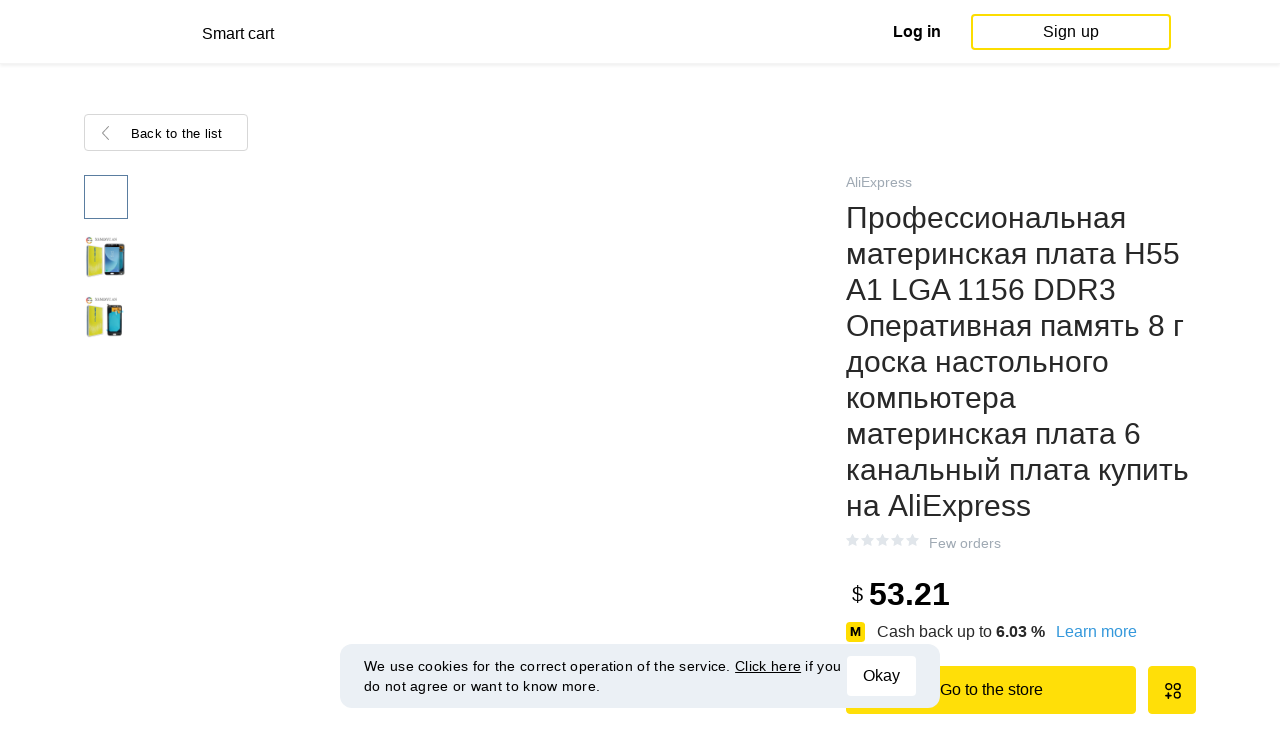

--- FILE ---
content_type: text/html; charset=UTF-8
request_url: https://smartcart.megabonus.com/en/item/19158
body_size: 113780
content:
<!DOCTYPE html>
<html lang="en">
<head>
    <meta charset="UTF-8">
    <meta name="viewport" content="initial-scale=1, maximum-scale=1, width=device-width, user-scalable=no"/>

    <meta name="format-detection" content="telephone=no">
    <meta name="msapplication-TileColor" content="#fcdd00">
    <meta name="msapplication-config" content="/browserconfig.xml">
    <meta name="theme-color" content="#fcdd00">

    <meta name="csrf-token" content="LNg7vSPpuhp8GtCtxhgWS9uVjn5YwdEHVau4qusG">

            <meta name="description" content="Профессиональная материнская плата H55 A1 LGA 1156 DDR3 Оперативная память 8 г доска настольного компьютера материнская плата 6 канальный плата купить на AliExpress. Last price: 53.21 USD. Price history tracking on AliExpress.">
    
    
            <title>Профессиональная материнская плата H55 A1 LGA 1156 DDR3 Оперативная память 8 г доска настольного компьютера материнская плата 6 канальный плата купить на AliExpress - price history tracking on AliExpress</title>
    
    <meta property="og:url" content="https://smartcart.megabonus.com/en/item/19158">
    


    <link rel="shortcut icon" href="/favicon.ico" type="image/x-icon">
    <link rel="icon" href="/favicon.svg" type="image/svg+xml">

    <link rel="chrome-webstore-item" href="https://chrome.google.com/webstore/detail/dbfipcjecamggjfabeaclacjoohfjhhn">

    <script src="https://ajax.googleapis.com/ajax/libs/jquery/1.11.3/jquery.min.js"></script>
    <link rel="stylesheet" href="/css/app.css?id=af1f856d1505c19060d8">
    <script type="text/javascript" src="/js/bundle.js?id=befc6bdcddf27250a35b"></script>
    <link rel="stylesheet" type="text/css" href="https://megabonus.com/css/user/jquery.jscrollpane.css">

    <link rel="stylesheet" href="https://megabonus.com/css/header.css?v7">
    <script type="text/javascript" src="https://megabonus.com/scripts/header.js?v9"></script>


    <script type="text/javascript" src="https://megabonus.com/scripts/user/jquery.smartbanner.js"></script>
    <link rel="stylesheet" href="https://megabonus.com/css/user/jquery.smartbanner.css" type="text/css"
          media="screen">

    <!-- Start SmartBanner configuration -->
    <meta name="smartbanner:title" content="Keep track of items’ price with Megabonus">
    <meta name="smartbanner:author" content="">
    <meta name="smartbanner:price" content="">
    <meta name="smartbanner:price-suffix-apple" content="">
    <meta name="smartbanner:price-suffix-google" content="">
    <meta name="smartbanner:icon-apple" content="https://cdn.megabonus.com/images/smartcart/smartbanner-ios.png">
    <meta name="smartbanner:icon-google" content="https://cdn.megabonus.com/images/smartcart/smartbanner-android.png">
    <meta name="smartbanner:button-app" content="smartcart://app">
    <meta name="smartbanner:button-apple" content="<i class='icon icon-appleinc'></i>Download for IPhone">
    <meta name="smartbanner:button-google" content="<i class='icon icon-android'></i>Download for Android">
    <meta name="smartbanner:button-url-apple"
          content="https://itunes.apple.com/us/app/megabonus-smartcart/id1455977225?l=ru&ls=1&mt=8">
    <meta name="smartbanner:button-url-google"
          content="https://play.google.com/store/apps/details?id=com.alibonus.smartcart">
    <meta name="smartbanner:enabled-platforms" content="android,ios">
    <meta name="smartbanner:hide-ttl" content="86400000"> <!-- 1000 * 60 * 60 * 24 // 24h -->

    <!-- End SmartBanner configuration -->

    
            <!-- Yandex.Metrika counter -->
<script type="text/javascript" >
    (function(m,e,t,r,i,k,a){m[i]=m[i]||function(){(m[i].a=m[i].a||[]).push(arguments)};
        m[i].l=1*new Date();
        for (var j = 0; j < document.scripts.length; j++) {if (document.scripts[j].src === r) { return; }}
        k=e.createElement(t),a=e.getElementsByTagName(t)[0],k.async=1,k.src=r,a.parentNode.insertBefore(k,a)})
    (window, document, "script", "https://cdn.jsdelivr.net/npm/yandex-metrica-watch/tag.js", "ym");

    ym(37456880, "init", {
        clickmap:true,
        trackLinks:true,
        accurateTrackBounce:true,
        webvisor:true
    });

    let yaCounter = {};
    yaCounter.reachGoal = function (targetName) {
        ym(37456880, 'reachGoal', targetName);
    }

</script>
<noscript><div><img src="https://mc.yandex.ru/watch/37456880" style="position:absolute; left:-9999px;" alt="" /></div></noscript>
<!-- /Yandex.Metrika counter -->

<!-- Global site tag (gtag.js) - Google Analytics -->
<script>
    window.dataLayer = window.dataLayer || [];

    function gtag() {
        dataLayer.push(arguments);
    }

    gtag('js', new Date());

    gtag('config', 'G-53X2ZL5E07');
    //todo удалить второй конфиг после 1 июня 2023 года (MEG-12122)
    if (1) {
        gtag('config', 'UA-77989466-13');
    }
</script>

<!-- /Yandex.Metrika counter -->

<script>

    $(document).ready(function () {
        setTimeout(sendEvents, 200);
    });


    function sendEvents() {

        // feed page
        if (document.location.href.indexOf('/feed') !== -1) {
            $(document).on('click', '.collections-feed__collections-block .collection-card', function (e) {
                let collId = $(e.target).closest('a').attr('data-id');
                gtag('event', 'collection click', {
                    'event_category': 'feed',
                    'event_label': collId
                });
            });
        }

        // collection page
        if (document.location.href.indexOf('/collection/') !== -1) {
            $(document)
                .on('click', '.add-collection .yellow-btn', function (e) {
                                    })
                .on('click', '.open-collection .head-block .social-friends a', function (e) {
                    let social = $(e.target).closest('a').attr('class');
                    
                })
                .on('click', '.open-collection .collection-buttons-block .yellow-bordered-btn', function (e) {
                    let itemId = $(e.target).closest('.item').attr('data-sa_id');
                    
                })
                .on('click', '.open-collection .collection-buttons-block .yellow-btn', function (e) {

                    let itemId = $(e.target).closest('.item').attr('data-sa_id');
                    
                })
                .on('click', '.open-collection .items-div .item', function (e) {

                    let itemId = $(e.target).closest('.item').attr('data-sa_id');
                    
                })
        }
    }
</script>
    
    <link rel="alternate" href="https://smartcart.megabonus.com/es/item/19158" hreflang="es-ES"><link rel="alternate" href="https://smartcart.megabonus.com/en/item/19158" hreflang="en-US"><link rel="alternate" href="https://smartcart.megabonus.com/pt/item/19158" hreflang="pt-PT"><link rel="alternate" href="https://smartcart.megabonus.com/item/19158" hreflang="ru-RU"><link rel="canonical" href="https://smartcart.megabonus.com/item/19158">
    <script>
        var trackedItemsLang = {"follow_the_cost":"Add products to collections","insert_link":"Save products and create unique collections ","insert_link_placeholder":"Add the product link","start_track":"Add product","no_tracked_items":"You are not tracking anything yet.","how_track":" <a href=\"https:\/\/help-en.megabonus.com\/article\/339-how-do-i-track-the-change-of-price\" target=\"_blank\" rel=\"noopener noreferrer\" >How do I track the price?<\/a>","empty_link":"Add the link to a product page on online store.","add_tags":"Add tags to your items to filter them easily. <a href=\"https:\/\/help-en.megabonus.com\/article\/403-how-do-i-add-a-tag\" target=\"_blank\" rel=\"noopener noreferrer\" >How do I add a tag?<\/a>","sort_by":"Sort:","by_create_date":"Date","by_price_down":"Decreased price","by_price_up":"Increased price","all_shops":"All stores","error_wrong_shop_title":"Price can\u2019t be tracked","error_wrong_shop":"Unfortunately, we are not able to track the price at this store.","error_wrong_purchase_title":"Product is not found","error_wrong_purchase":"Unfortunately, we didn\u2019t find the product. Make sure your link is correct.","success_purchase_added_title":"Product is now tracked","success_purchase_added":"We will notify you when the price drops.","stop_track_purchase":"Stop tracking?","do_not_track":"Don\u2019t track","cancel":"Cancel","completed_tracking":"Finished trackings","deleted_orders":"Deleted products","tags":"Tags:","no_tags":"No tags for these items were added.","no_not_tracked_items":"You don\u2019t have any finished trackings.","no_deleted_items":"You don\u2019t have any deleted items yet.","search_input_placeholder":"Search","empty_feed":"No results found.","order_is_not_exist":"The product disappeared from the store","default_collection_orders":"Items out of collections","delete_collection":"Delete collection","collection_shop_filter":"Shop filter","collection_sort":"Sort by","change_name_tooltip":"Edit name","collection_access":"Access settings","collection_access_description":"You can open your collection through link or share it with friends on social media.","collection_access_attention":"<b>Attention<\/b>, if you open access to collection your items, tags of this collection and changes will be seen by other users that have link to your collection.","collection_access_action_descriptor":"Open access to collection","share_collection":"Share collection on:","copy_link":"Copy link","delete_attention":"<b>Attention!<\/b> If you allowed access to this collection access will be limited after deleting it.","delete_with_items":"Delete with items from this collection","cancel_delete":"Cancel","collection_share_title":" Just take a look at my collection of wanted items ","link_copied":"Link was copied","create_collection":"Create collection","item_settings":"Item settings","copy_item":"Copy item","delete_item_from_collection":"Delete from collection","delete_item":"Delete"};
    </script>
    <!--[if !IE]><!-->
    <script src="https://cdn.polyfill.io/v2/polyfill.min.js"></script><!--<![endif]-->
    <!--[if !IE]><!-->
    <script>

        // https://tc39.github.io/ecma262/#sec-array.prototype.find
        if (!Array.prototype.find) {
            Object.defineProperty(Array.prototype, 'find', {
                value: function (predicate) {
                    // 1. Let O be ? ToObject(this value).
                    if (this == null) {
                        throw new TypeError('"this" is null or not defined');
                    }

                    var o = Object(this);

                    // 2. Let len be ? ToLength(? Get(O, "length")).
                    var len = o.length >>> 0;

                    // 3. If IsCallable(predicate) is false, throw a TypeError exception.
                    if (typeof predicate !== 'function') {
                        throw new TypeError('predicate must be a function');
                    }

                    // 4. If thisArg was supplied, let T be thisArg; else let T be undefined.
                    var thisArg = arguments[1];

                    // 5. Let k be 0.
                    var k = 0;

                    // 6. Repeat, while k < len
                    while (k < len) {
                        // a. Let Pk be ! ToString(k).
                        // b. Let kValue be ? Get(O, Pk).
                        // c. Let testResult be ToBoolean(? Call(predicate, T, « kValue, k, O »)).
                        // d. If testResult is true, return kValue.
                        var kValue = o[k];
                        if (predicate.call(thisArg, kValue, k, o)) {
                            return kValue;
                        }
                        // e. Increase k by 1.
                        k++;
                    }

                    // 7. Return undefined.
                    return undefined;
                }
            });
        }
    </script>
    <!--<![endif]-->

            <script src="https://yastatic.net/pcode/adfox/loader.js" crossorigin="anonymous"></script>
    
            <script type="application/ld+json">
    {
      "@context": "https://schema.org/",
      "@type": "Product",
      "name": "Профессиональная материнская плата H55 A1 LGA 1156 DDR3 Оперативная память 8 г доска настольного компьютера материнская плата 6 канальный плата купить на AliExpress",
      "image": ["https://ae01.alicdn.com/kf/HTB1a4KUzQzoK1RjSZFlq6yi4VXaz/5-2-Super-AMOLED-SAMSUNG-GALAXY-J530-J530F.jpg","https://ae01.alicdn.com/kf/HTB1slYdatfvK1RjSspfq6zzXFXaW/5-2-Super-AMOLED-SAMSUNG-GALAXY-J530-J530F.jpg"],
      "description": "Покупай умнее, живи веселее! Aliexpress.com",
      "brand": {
        "@type": "Brand",
        "name": "AliExpress"
      },
      
        "offers": {
          "@type": "Offer",
          "url": "https://smartcart.megabonus.com/item/19158",
        "priceCurrency": "USD",
        "price": "53.21"
      }
    }







    </script>
    </head>
<body>

<div id="wrapper" class="wrapper">
    <header id="header">
    <div class="header-fixed-block">
        <div class="header-top not-auth">
            <div class="logotip">

                                <a class="logo_mb" href="/en"><span
                        class="logo_img en"></span>
                    <span>Smart cart</span></a>
                <a class="logo_mb_small" href="/en"><span
                        class="logo_img"></span>
                    <span>Smart cart</span></a>
            </div>

                            <div class="auth-wrap">
                    <a href="https://auth.megabonus.com?redirect_url=https%3A%2F%2Fsmartcart.megabonus.com%2Fen%2Fitem%2F19158&amp;project_name=smartcart&amp;device=website" class="sign_in">Log in</a>
<a href="https://auth.megabonus.com/register?redirect_url=https%3A%2F%2Fsmartcart.megabonus.com%2Fen%2Fitem%2F19158&amp;project_name=smartcart&amp;device=website" class="sign_up">Sign up</a>
                    <div class="projects">
    <span class="projects_icon"></span>
    <div class="mb_projects">
        <div class='mb_projects--close'>
            <img src="https://cdn.megabonus.com/images/close-cross-popup-grey.svg" alt="close"/>
        </div>
                <div class='mb_projects__block'>
            <a href="https://megabonus.com" class="project_cashback">
                <span class="project_img"></span>
                <span class="project_title">Megabonus cash back service</span>
            </a>
            <a href="https://reviews.megabonus.com" class="project_reviews">
                <span class="project_img"></span>
                <span class="project_title">Reviews on the products</span>
            </a>
            <a href="https://smartcart.megabonus.com" class="project_cart active">
                <span class="project_img"></span>
                <span class="project_title">Smart<br>Cart</span>
            </a>
            <a href="https://parcel.megabonus.com" class="project_parcel">
                <span class="project_img"></span>
                <span class="project_title">Parcel tracking</span>
            </a>
            <a href="https://travel.megabonus.com"
               class="project_travel">
                <span class="project_img"></span>
                <span class="project_title">Megabonus<br>Travel</span>
            </a>
        </div>
    </div>
</div>
                </div>
            
                    </div>
            </div>
</header>
    <div class="content">
        
    
    <script>
        window.STORE_DATA = {"megabonusLink":"https:\/\/megabonus.com","userCollections":null,"deletedItems":[],"user":{"country":"US"},"locale":{"lang":"en","data":{"itemCard":{"descriptionTitle":"Description","characteristicsTitle":"Characteristics","seeAllCharacteristics":"All characteristics","collapseCharacteristics":"Collapse characteristics","moreInfo":"Learn more","cashbackUpTo":"Cash back up to","goToShop":"Go to the store","goToShopWithCashback":"Buy with cash back","one_review":"review","two_reviews":"reviews","many_reviews":"reviews","satisfied_users":"satisfied customers","similarItemsTitle":"Similar products","cashbackTooltip":"Cash back is available only to registered users. Want to <a>register<\/a>?","short_months":{"short_month_1":"Jan","short_month_2":"Feb","short_month_3":"Mar","short_month_4":"Apr","short_month_5":"May","short_month_6":"Jun","short_month_7":"Jul","short_month_8":"Aug","short_month_9":"Sept","short_month_10":"Oct","short_month_11":"Nov","short_month_12":"Dec"},"full_months":{"short_month_1":"January","short_month_2":"February","short_month_3":"March","short_month_4":"April","short_month_5":"May","short_month_6":"June","short_month_7":"July","short_month_8":"August","short_month_9":"September","short_month_10":"October","short_month_11":"November","short_month_12":"December"},"price_dynamic":"Dynamics of prices","price_dynamic_empty":"Sorry, we do not have enough price change data for this item to chart.","item_become_cheaper":"Now more cheaper that usual by","item_become_more_expensive":"Now more expensive than usual by","follow_price":{"text_follow":"Want to know when the price of this product will come down? Click \"Follow the price\" and we'll let you know!","text_unfollow":"You are tracking the price of this item. We will let you know when the price will come down.","btn_follow":"Start tracking","btn_unfollow":"Stop tracking"},"chart_tooltip":{"item_become_cheaper":"Now cheaper by","item_become_more_expensive":"Now more expensive by","same_price":"Now the price is the same"},"item_of_items":"of","add_to_collection_tooltip":"Save this product to collection"},"backButtonBlockComponent":{"text":"Back to the list"},"badgesBlockComponent":{"one_coupon":"promo code","two_coupons":"promo code","many_coupons":"promo codes","promotion_title":"Participates in the sale «%name»","badges":{"discount":"Promotions and discounts for the purchases","free_delivery":"Free shipping","gift":"Gift after purchase"}},"goodsComponent":{"one_order":"order","two_orders":"order","many_orders":"orders","one_review":"review","two_reviews":"reviews","many_reviews":"reviews","few_orders":"Few orders","with_cashback":"+ Cash back up to"},"trackedItems":{"addPurchase":{"title":"Add products to collections","description":"Save products and create unique collections","placeholder":"Paste the link of the product","btnText":"Add product","emptyLink":"Paste a link to the product's page on the online-store. <a href=\"https:\/\/help-en.megabonus.com\/article\/339-how-do-i-track-the-change-of-price\" target=\"_blank\" rel=\"noopener noreferrer\" >How do I track the change of price?<\/a>"},"newOpenedCollectionsBlock":{"title":"you might like","subtitle":"New open collections","amount":"More than 2,000 open collections","seeMoreCollections":"All Collections","defCard":{"title":"Create collections","description":"Save products and create collections.","btn":"Learn more"}},"userCollectionsBlock":{"openCollection":"Open collection","addTag":"Add tags to tracked products for easy filtration. <a href=\"https:\/\/help-en.megabonus.com\/article\/403-how-do-i-add-a-tag\" target=\"_blank\" rel=\"noopener noreferrer\" >How do I add a tag?<\/a>","tags":"Tags:","shareTitle":"Share my open collection","shareTitleDisabled":{"start":"To share a collection you need to ","link":" open a collection","end":" in the settings."},"shareTitleDisabledFull":"To share a collection you need to open a collection in the settings.","copyLink":"Copy a link to collection","linkCopied":"Link copied","shareText":"My product's collection \"%name\".","collectionSettings":"Collections settings","deleteCollection":"Delete collection","defaultColName":"Collection name","openedCollectionTooltip":"Collection is open","collectionActions":"Collection actions","openColTip":{"title":"Open collections","text":"Other users can save and buy products from your collections."},"card":{"moveItem":"Move the product","duplicate":"Duplicate","removeFromCollection":"Remove from collection","delete":"Delete","createCollection":"Create new collection","tip":{"title":"Add to collection","text":"Distribute products to collections by theme. For example: \"Everything for home\""}},"colSettings":{"title":"Collection settings","nameTitle":"Collection name","titlePlaceholder":"Enter the name","descriptionPlaceholder":"Tell a few words about your collection","descriptionTitle":"Collection describtion","locked":"Locked collection","opened":"Open collection","lockedTooltip":"Open collection so other users can see them. Then they can save them and buy products from your collections.","openedTooltip":"Collection will be seen to other users and available for saving and buying products from your collection.","back":"Back","save":"Save","create":"Create collection","toShowInFeed":"Add 4 or more products to see it on the front page of the website and in Megabonus cash back service application."},"deleteCollectionModal":{"title":"Delete collection","attention":"<b>Important!<\/b> If you opened your collection, collection will be locked after deleting it.","deleteWithItems":"Delete with products in this collection","deleteBtn":"Delete collection","cancelBtn":"Cancel"},"deleteItemModal":{"stopTrackPurchase":"Stop tracking?","doNotTrack":"Don’t track","cancel":"Cancel"}}},"photoGallery":{"back_btn_text":"Back to the product","title":"Buyers photos"},"sellerInfo":{"goodTitle":"Reliable seller","middleTitle":"Be careful","badTitle":"Not a reliable seller","goodRates":"Positive feedback:","badRates":"Negative feedback:","inAli":"Sells on AliExpress:","complianceWithDescription":"Item as described:","deliverySpeed":"Shipping speed:","sellerSociability":"Communication:","oneYear":"year","twoYears":"years","manyYears":"years","lessThanAYear":"less than a year","sellerName":"Name:","item_of_items":"of"},"productReviews":{"title":"Product reviews","commonRate":{"title":"Product rate","addReview":"Write a review"},"showMore":"Show more","noReviews":"There are no reviews of this product yet. If you have bought this product, be the first to share an opinion on it!","addReviewModal":{"title":"Product review","rateTitle":"Rate the product","commentTitle":"Leave a comment","photoTitle":"Attach a photo of the product","cancelBtn":"Cancel","submitBtm":"Send","imgSizeError":"File size is too big. Upload a file up to 3 MB.","imgFormatError":"File format is not supported. Allowed formats: jpg, jpeg, png, tiff, JPEG 2000 (or jp2), bmp."},"reviewItem":{"isUseful":"Was the review useful?","today":"Today"}}}},"similarItems":[{"id":18444,"link":"https:\/\/ru.aliexpress.com\/item\/32870193912.html","link_hash":"b276b9c86f7a1126f31dac299b5bc305","link_slug":null,"img":"https:\/\/cdn.megabonus.com\/images\/smartcart\/items\/origin\/itm_prod_87451bf26644cf993116c21c7f786856","img_is_cropped":1,"images":"[\"https:\/\/ae01.alicdn.com\/kf\/HTB1moGJfrZnBKNjSZFhq6A.oXXal\/20.jpg\"]","title":"603.12 руб. 16% СКИДКА|20 шт. полупроводниковая дрель, многовинтовая отвертка, набор обновленная версия 16 различных видов головки с шестигранным ключом Зенковка-in Отвертка from Орудия on Aliexpress.com | Alibaba Group","description":"Cheap Отвертка, Buy Directly from China Suppliers:20 шт. полупроводниковая дрель, многовинтовая отвертка, набор обновленная версия 16 различных видов головки с шестигранным ключом Зенковка\nНаслаждайся ✓Бесплатная доставка по всему миру! ✓Предложение ограничено по времени! ✓Удобный возврат!","category":null,"brand":null,"characteristics":null,"orders_count":null,"reviews_count":null,"rating":null,"our_rating":null,"seller_id":null,"parser_shop_id":45578,"metacommerce_id":"","bad_link":0,"updated_at":"2022-05-26 15:01:39","created_at":"2019-01-28 10:42:04","offer_id":463,"offer_name":"AliExpress","shop_id":4507,"price":11.25,"currency":"USD","parse_enable":1,"country":"RU","currency_data":{"code":"USD","symbol":"$"},"shop":{"id":4507,"active_offer_id":463,"link":"\/shop\/aliexpress","offer_percent":"9.00","offer_percent_currency":"%","user_max_percent_mult":"0.6700","active":"active","percentage_of_category_list_json":"{\"13431\":\"3%\",\"13439\":\"9%\",\"13444\":\"9%\",\"13445\":\"7%\",\"13466\":\"3%\",\"16193\":\"1%\"}"},"userMaxPercent":6.03,"offer_percent_currency":"%"},{"id":19167,"link":"https:\/\/ru.aliexpress.com\/item\/Nail-Fan-Art-Salon-Suction-Dust-Collector-Machine-Vacuum-Cleaner-With-3-Fans-2-Bags-Acrylic\/32819727565.html","link_hash":"e92e8d7ab812ee4594b88fcdbd2c927c","link_slug":null,"img":"https:\/\/cdn.megabonus.com\/images\/smartcart\/items\/origin\/itm_prod_a371220f8bdb240bffb403c5ac7f3ef1","img_is_cropped":1,"images":"[\"https:\/\/ae01.alicdn.com\/kf\/HTB1CxDXXiYrK1Rjy0Fdq6ACvVXaL\/-.jpg\",\"https:\/\/ae01.alicdn.com\/kf\/HTB1r79yRVXXXXcFXFXXq6xXFXXXM\/-.jpg\",\"https:\/\/ae01.alicdn.com\/kf\/HTB1vliPRVXXXXaaXpXXq6xXFXXX1\/-.jpg\",\"https:\/\/ae01.alicdn.com\/kf\/HTB1F19RRVXXXXXvXpXXq6xXFXXXq\/-.jpg\",\"https:\/\/ae01.alicdn.com\/kf\/HTB1EIeIRVXXXXXqXFXXq6xXFXXXN\/-.jpg\",\"https:\/\/ae01.alicdn.com\/kf\/HTB1Gc89RVXXXXXPapXXq6xXFXXXm\/-.jpg\"]","title":"Оригинальные красочные IGame 1050Ti Графика карта NVIDIA 128bit 4 ГБ DDR5 6Pin компьютерного оборудования W\/кулер вентилятор DVI + HDMI + DP металла сзади купить на AliExpress","description":"Покупай умнее, живи веселее! Aliexpress.com","category":null,"brand":null,"characteristics":null,"orders_count":null,"reviews_count":null,"rating":null,"our_rating":null,"seller_id":null,"parser_shop_id":18503,"metacommerce_id":"","bad_link":0,"updated_at":"2022-05-26 15:03:04","created_at":"2019-02-03 10:13:30","offer_id":463,"offer_name":"AliExpress","shop_id":4507,"price":1430.51,"currency":"USD","parse_enable":1,"country":"","currency_data":{"code":"USD","symbol":"$"},"shop":{"id":4507,"active_offer_id":463,"link":"\/shop\/aliexpress","offer_percent":"9.00","offer_percent_currency":"%","user_max_percent_mult":"0.6700","active":"active","percentage_of_category_list_json":"{\"13431\":\"3%\",\"13439\":\"9%\",\"13444\":\"9%\",\"13445\":\"7%\",\"13466\":\"3%\",\"16193\":\"1%\"}"},"userMaxPercent":6.03,"offer_percent_currency":"%"},{"id":19304,"link":"https:\/\/ru.aliexpress.com\/item\/10-DIY\/32905294822.html","link_hash":"d3ede59ce95646f926200d063c6a9aad","link_slug":null,"img":"https:\/\/cdn.megabonus.com\/images\/smartcart\/items\/origin\/itm_prod_60cf63b263ca6b6955d9bb680cc85ca9","img_is_cropped":1,"images":"[\"https:\/\/ae01.alicdn.com\/kf\/HTB1FpbUKb5YBuNjSspoq6zeNFXao\/10-DIY.jpg\",\"https:\/\/ae01.alicdn.com\/kf\/HTB1R1rNB3KTBuNkSne1q6yJoXXaa\/10-DIY.jpg\",\"https:\/\/ae01.alicdn.com\/kf\/HTB1VYgHKeuSBuNjSsziq6zq8pXa2\/10-DIY.jpg\",\"https:\/\/ae01.alicdn.com\/kf\/HTB1sy6oKgmTBuNjy1Xbq6yMrVXaw\/10-DIY.jpg\",\"https:\/\/ae01.alicdn.com\/kf\/HTB1ohonttknBKNjSZKPq6x6OFXaP\/10-DIY.jpg\",\"https:\/\/ae01.alicdn.com\/kf\/HTB1wLlHdjbguuRkHFrdq6z.LFXaf\/10-DIY.jpg\"]","title":"Оригинал Blackview A20 смартфон 5,5 дюйма 18:9 полный экран Android Go сотовые телефоны двойной сзади Камера 5MP 1 GB + 8 GB 3g мобильных телефонов купить на AliExpress","description":"Покупай умнее, живи веселее! Aliexpress.com","category":null,"brand":null,"characteristics":null,"orders_count":null,"reviews_count":null,"rating":null,"our_rating":null,"seller_id":null,"parser_shop_id":18643,"metacommerce_id":"","bad_link":0,"updated_at":"2022-05-26 15:03:22","created_at":"2019-02-04 15:10:05","offer_id":463,"offer_name":"AliExpress","shop_id":4507,"price":3335.36,"currency":"USD","parse_enable":1,"country":"","currency_data":{"code":"USD","symbol":"$"},"shop":{"id":4507,"active_offer_id":463,"link":"\/shop\/aliexpress","offer_percent":"9.00","offer_percent_currency":"%","user_max_percent_mult":"0.6700","active":"active","percentage_of_category_list_json":"{\"13431\":\"3%\",\"13439\":\"9%\",\"13444\":\"9%\",\"13445\":\"7%\",\"13466\":\"3%\",\"16193\":\"1%\"}"},"userMaxPercent":6.03,"offer_percent_currency":"%"},{"id":18172,"link":"https:\/\/ru.aliexpress.com\/item\/32593086435.html","link_hash":"af0e02dd0194083b25f3f1e09971c80e","link_slug":null,"img":"https:\/\/cdn.megabonus.com\/images\/smartcart\/items\/origin\/itm_prod_f03f48732b859ddd3d3fdd90c2d2d8bb","img_is_cropped":1,"images":"[\"https:\/\/ae01.alicdn.com\/kf\/HTB1r_Hql26H8KJjy0Fjq6yXepXak\/4x-HSS-5.jpg\"]","title":"376.13 руб. 26% СКИДКА|4x HSS само центрирующий шарнирное сверло биты двери шкафа 5\/64","description":"Cheap hinge drill bit set, Buy Quality drill bit set directly from China centering hinge drill bits Suppliers: 4x HSS само центрирующий шарнирное сверло биты двери шкафа 5\/64","category":null,"brand":null,"characteristics":null,"orders_count":null,"reviews_count":null,"rating":null,"our_rating":null,"seller_id":null,"parser_shop_id":45334,"metacommerce_id":"","bad_link":0,"updated_at":"2022-05-26 15:01:00","created_at":"2019-01-25 21:50:34","offer_id":463,"offer_name":"AliExpress","shop_id":4507,"price":7.96,"currency":"USD","parse_enable":1,"country":"","currency_data":{"code":"USD","symbol":"$"},"shop":{"id":4507,"active_offer_id":463,"link":"\/shop\/aliexpress","offer_percent":"9.00","offer_percent_currency":"%","user_max_percent_mult":"0.6700","active":"active","percentage_of_category_list_json":"{\"13431\":\"3%\",\"13439\":\"9%\",\"13444\":\"9%\",\"13445\":\"7%\",\"13466\":\"3%\",\"16193\":\"1%\"}"},"userMaxPercent":6.03,"offer_percent_currency":"%"},{"id":18865,"link":"https:\/\/ru.aliexpress.com\/item\/32960352954.html","link_hash":"3ec0e350bb454ccd48a5b85cfbd4dc77","link_slug":null,"img":"https:\/\/cdn.megabonus.com\/images\/smartcart\/items\/origin\/itm_prod_5859426ed1a0862fad780bea63537ab9","img_is_cropped":1,"images":"[\"https:\/\/ae01.alicdn.com\/kf\/HTB1k0iSacrrK1Rjy1zeq6xalFXa3\/Xiaomi-mi-2-mi-jia-Smart-Light.jpg\"]","title":"3487.87 руб. |Оригинальная Xiaomi mi прикроватная лампа 2 mi jia Smart Light внутренняя кровать свет цвета Изменение Bluetooth WiFi лампа с сенсорным управлением-in Настольные лампы from Лампы и освещение on Aliexpress.com | Alibaba Group","description":"Cheap Настольные лампы, Buy Directly from China Suppliers:Оригинальная Xiaomi mi прикроватная лампа 2 mi jia Smart Light внутренняя кровать свет цвета Изменение Bluetooth WiFi лампа с сенсорным управлением\nНаслаждайся ✓Бесплатная доставка по всему миру! ✓Предложение ограничено по времени! ✓Удобный возврат!","category":null,"brand":null,"characteristics":null,"orders_count":null,"reviews_count":null,"rating":null,"our_rating":null,"seller_id":null,"parser_shop_id":45714,"metacommerce_id":"","bad_link":0,"updated_at":"2022-05-26 15:02:26","created_at":"2019-01-31 10:10:52","offer_id":463,"offer_name":"AliExpress","shop_id":4507,"price":54.62,"currency":"USD","parse_enable":1,"country":"","currency_data":{"code":"USD","symbol":"$"},"shop":{"id":4507,"active_offer_id":463,"link":"\/shop\/aliexpress","offer_percent":"9.00","offer_percent_currency":"%","user_max_percent_mult":"0.6700","active":"active","percentage_of_category_list_json":"{\"13431\":\"3%\",\"13439\":\"9%\",\"13444\":\"9%\",\"13445\":\"7%\",\"13466\":\"3%\",\"16193\":\"1%\"}"},"userMaxPercent":6.03,"offer_percent_currency":"%"},{"id":19050,"link":"https:\/\/ru.aliexpress.com\/item\/40m-telemetro-laser-distance-meter-Digital-Laser-rangefinder-metro-laser-Handheld-lazer-metreler-medidor-laser-distancia\/32675407024.html","link_hash":"f314abafd4d715b3c1abf45e19e4abea","link_slug":null,"img":"https:\/\/cdn.megabonus.com\/images\/smartcart\/items\/origin\/itm_prod_9016512cbdfaa7634ba35dd446297b7b","img_is_cropped":1,"images":"[\"https:\/\/ae01.alicdn.com\/kf\/HTB1_N9OMVXXXXcvXpXXq6xXFXXXX\/Meterk-40-60-80-100.jpg\",\"https:\/\/ae01.alicdn.com\/kf\/HTB13ZuhMVXXXXbPaXXXq6xXFXXXA\/Meterk-40-60-80-100.jpg\",\"https:\/\/ae01.alicdn.com\/kf\/HTB1O.eIMVXXXXcqXFXXq6xXFXXXq\/Meterk-40-60-80-100.jpg\",\"https:\/\/ae01.alicdn.com\/kf\/HTB1wmSlMVXXXXceaXXXq6xXFXXXN\/Meterk-40-60-80-100.jpg\",\"https:\/\/ae01.alicdn.com\/kf\/HTB1NHCIMVXXXXc_XFXXq6xXFXXXg\/Meterk-40-60-80-100.jpg\",\"https:\/\/ae01.alicdn.com\/kf\/HTB1I1iOMVXXXXcUXpXXq6xXFXXXQ\/Meterk-40-60-80-100.jpg\"]","title":"344.16 руб. 40% СКИДКА|Honor 8x жесткий чехол 6,5 \"матовый чехол для Honor 8x max Оригинальный NILLKIN funda coque на мобильный телефон сумки купить на AliExpress","description":"Купить товар Honor 8x жесткий чехол 6,5 \"матовый чехол для Honor 8x max Оригинальный NILLKIN funda coque на мобильный телефон сумки в категории Специальные чехлы на AliExpress. Honor 8x жесткий чехол 6,5 \"матовый чехол для Honor 8x max Оригинальный NILLKIN funda coque на мобильный телефон сумки\nНаслаждайся ✓Бесплатная доставка по всему миру! ✓Предложение ограничено по времени! ✓Удобный возврат!","category":null,"brand":null,"characteristics":null,"orders_count":null,"reviews_count":null,"rating":null,"our_rating":null,"seller_id":null,"parser_shop_id":18385,"metacommerce_id":"","bad_link":0,"updated_at":"2022-05-26 15:02:50","created_at":"2019-02-02 07:21:03","offer_id":463,"offer_name":"AliExpress","shop_id":4507,"price":5.05,"currency":"USD","parse_enable":1,"country":"","currency_data":{"code":"USD","symbol":"$"},"shop":{"id":4507,"active_offer_id":463,"link":"\/shop\/aliexpress","offer_percent":"9.00","offer_percent_currency":"%","user_max_percent_mult":"0.6700","active":"active","percentage_of_category_list_json":"{\"13431\":\"3%\",\"13439\":\"9%\",\"13444\":\"9%\",\"13445\":\"7%\",\"13466\":\"3%\",\"16193\":\"1%\"}"},"userMaxPercent":6.03,"offer_percent_currency":"%"},{"id":18161,"link":"https:\/\/ru.aliexpress.com\/item\/32928939949.html","link_hash":"4cfdb4c6ecb122bf554629ef0b7bb90f","link_slug":null,"img":"https:\/\/cdn.megabonus.com\/images\/smartcart\/items\/origin\/itm_prod_03b6e2856f286e362632584b8574146e","img_is_cropped":1,"images":"[\"https:\/\/ae01.alicdn.com\/kf\/HTB1vuKLXjnuK1RkSmFPq6AuzFXaX\/2018.jpg\"]","title":"1883.92 руб. 40% СКИДКА|Новинка 2018 г., мужские Модные Хлопковые Штаны на осень и лето, штаны в стиле хип хоп с эластичной резинкой на талии-in Узкие брюки from Мужская одежда on Aliexpress.com | Alibaba Group","description":"Cheap Узкие брюки, Buy Directly from China Suppliers:Новинка 2018 г., мужские Модные Хлопковые Штаны на осень и лето, штаны в стиле хип-хоп с эластичной резинкой на талии\nНаслаждайся ✓Бесплатная доставка по всему миру! ✓Предложение ограничено по времени! ✓Удобный возврат!","category":null,"brand":null,"characteristics":null,"orders_count":null,"reviews_count":null,"rating":null,"our_rating":null,"seller_id":null,"parser_shop_id":45328,"metacommerce_id":"","bad_link":0,"updated_at":"2022-05-26 15:00:59","created_at":"2019-01-25 19:00:23","offer_id":463,"offer_name":"AliExpress","shop_id":4507,"price":49.17,"currency":"USD","parse_enable":1,"country":"","currency_data":{"code":"USD","symbol":"$"},"shop":{"id":4507,"active_offer_id":463,"link":"\/shop\/aliexpress","offer_percent":"9.00","offer_percent_currency":"%","user_max_percent_mult":"0.6700","active":"active","percentage_of_category_list_json":"{\"13431\":\"3%\",\"13439\":\"9%\",\"13444\":\"9%\",\"13445\":\"7%\",\"13466\":\"3%\",\"16193\":\"1%\"}"},"userMaxPercent":6.03,"offer_percent_currency":"%"},{"id":18448,"link":"https:\/\/ru.aliexpress.com\/item\/32868033038.html","link_hash":"84fef345044271e6d2c5ed43962df409","link_slug":null,"img":"https:\/\/cdn.megabonus.com\/images\/smartcart\/items\/origin\/itm_prod_4fac3e83cefaf275364571830fe53dc2","img_is_cropped":1,"images":"[\"https:\/\/ae01.alicdn.com\/kf\/HTB135s7pb1YBuNjSszeq6yblFXa5\/1.jpg\"]","title":"67.38 руб. 7% СКИДКА|Новые женские Модные кисточки 1 шт. деревянная основа Косметическая кисть для бровей Тени для век наборы кистей для макияжа инструменты Pincel Maquiagem-in Аппликатор теней для век from Красота и здоровье on Aliexpress.com | Alibaba Group","description":"Cheap Аппликатор теней для век, Buy Directly from China Suppliers:Новые женские Модные кисточки 1 шт. деревянная основа Косметическая кисть для бровей Тени для век наборы кистей для макияжа инструменты Pincel Maquiagem\nНаслаждайся ✓Бесплатная доставка по всему миру! ✓Предложение ограничено по времени! ✓Удобный возврат!","category":null,"brand":null,"characteristics":null,"orders_count":null,"reviews_count":null,"rating":null,"our_rating":null,"seller_id":null,"parser_shop_id":45582,"metacommerce_id":"","bad_link":0,"updated_at":"2022-05-26 15:01:40","created_at":"2019-01-28 10:55:52","offer_id":463,"offer_name":"AliExpress","shop_id":4507,"price":1.1400000000000001,"currency":"USD","parse_enable":1,"country":"","currency_data":{"code":"USD","symbol":"$"},"shop":{"id":4507,"active_offer_id":463,"link":"\/shop\/aliexpress","offer_percent":"9.00","offer_percent_currency":"%","user_max_percent_mult":"0.6700","active":"active","percentage_of_category_list_json":"{\"13431\":\"3%\",\"13439\":\"9%\",\"13444\":\"9%\",\"13445\":\"7%\",\"13466\":\"3%\",\"16193\":\"1%\"}"},"userMaxPercent":6.03,"offer_percent_currency":"%"},{"id":19277,"link":"https:\/\/ru.aliexpress.com\/item\/EOFK-2019\/32846247085.html","link_hash":"c0392d3d2a9199b451df2c9c26171959","link_slug":null,"img":"https:\/\/cdn.megabonus.com\/images\/smartcart\/items\/origin\/itm_prod_65aaf6fbf016b5f1db30b039bd629efb","img_is_cropped":1,"images":"[\"https:\/\/ae01.alicdn.com\/kf\/HTB1b_eucsj_B1NjSZFHq6yDWpXaa\/EOFK-2019.jpg\",\"https:\/\/ae01.alicdn.com\/kf\/HTB1A.fKhC_I8KJjy0Foq6yFnVXaP\/EOFK-2019.jpg\",\"https:\/\/ae01.alicdn.com\/kf\/HTB1QRIghr_I8KJjy1Xaq6zsxpXaO\/EOFK-2019.jpg\",\"https:\/\/ae01.alicdn.com\/kf\/HTB1U6Bxb6gy_uJjSZPxq6ynNpXal\/EOFK-2019.jpg\",\"https:\/\/ae01.alicdn.com\/kf\/HTB1qvY1hv6H8KJjy0Fjq6yXepXa0\/EOFK-2019.jpg\",\"https:\/\/ae01.alicdn.com\/kf\/HTB1VXjqhxTI8KJjSspiq6zM4FXaJ\/EOFK-2019.jpg\"]","title":"41.58 руб. |1 шт Матовая Фольга для ногтей звездное небо Shimmer обертывания Холо переводные наклейки для ногтей Art Гель для украшения Маникюр, Полировка Ногтей BEA08 1 купить на AliExpress","description":"Купить товар 1 шт Матовая Фольга для ногтей звездное небо Shimmer обертывания Холо переводные наклейки для ногтей Art Гель для украшения Маникюр, Полировка Ногтей BEA08 1 в категории Стикеры и деколи на AliExpress. 1 шт Матовая Фольга для ногтей звездное небо Shimmer обертывания Холо переводные наклейки для ногтей Art Гель для украшения Маникюр, Полировка Ногтей BEA08-1\nНаслаждайся ✓Бесплатная доставка по всему миру! ✓Предложение ограничено по времени! ✓Удобный возврат!","category":null,"brand":null,"characteristics":null,"orders_count":null,"reviews_count":null,"rating":null,"our_rating":null,"seller_id":null,"parser_shop_id":18613,"metacommerce_id":"","bad_link":0,"updated_at":"2022-05-26 15:03:18","created_at":"2019-02-04 09:49:28","offer_id":463,"offer_name":"AliExpress","shop_id":4507,"price":0.61,"currency":"USD","parse_enable":1,"country":"","currency_data":{"code":"USD","symbol":"$"},"shop":{"id":4507,"active_offer_id":463,"link":"\/shop\/aliexpress","offer_percent":"9.00","offer_percent_currency":"%","user_max_percent_mult":"0.6700","active":"active","percentage_of_category_list_json":"{\"13431\":\"3%\",\"13439\":\"9%\",\"13444\":\"9%\",\"13445\":\"7%\",\"13466\":\"3%\",\"16193\":\"1%\"}"},"userMaxPercent":6.03,"offer_percent_currency":"%"},{"id":18260,"link":"https:\/\/ru.aliexpress.com\/item\/32891943820.html","link_hash":"657da80c9d29eace359de31c8960d9a1","link_slug":null,"img":"https:\/\/cdn.megabonus.com\/images\/smartcart\/items\/origin\/itm_prod_78df662f141715d49dad1c3a3b356531","img_is_cropped":1,"images":"[\"https:\/\/ae01.alicdn.com\/kf\/HTB1S20KclcXBuNjt_Xoq6xIwFXaE\/Vfemage.jpg\"]","title":"1307.63 руб. |Vfemage Женские Элегантные вязаные крючком кружева иллюзия подол Эластичная Высокая талия тонкие Повседневные Вечерние уличные Повседневные платья облегающая юбка карандаш 545-in Юбки from Женская одежда on Aliexpress.com | Alibaba Group","description":"Cheap Юбки, Buy Directly from China Suppliers:Vfemage Женские Элегантные вязаные крючком кружева иллюзия подол Эластичная Высокая талия тонкие Повседневные Вечерние уличные Повседневные платья облегающая юбка-карандаш 545\nНаслаждайся ✓Бесплатная доставка по всему миру! ✓Предложение ограничено по времени! ✓Удобный возврат!","category":null,"brand":null,"characteristics":null,"orders_count":null,"reviews_count":null,"rating":null,"our_rating":null,"seller_id":null,"parser_shop_id":45416,"metacommerce_id":"","bad_link":0,"updated_at":"2022-05-26 15:01:16","created_at":"2019-01-26 16:59:31","offer_id":463,"offer_name":"AliExpress","shop_id":4507,"price":22.53,"currency":"USD","parse_enable":1,"country":"","currency_data":{"code":"USD","symbol":"$"},"shop":{"id":4507,"active_offer_id":463,"link":"\/shop\/aliexpress","offer_percent":"9.00","offer_percent_currency":"%","user_max_percent_mult":"0.6700","active":"active","percentage_of_category_list_json":"{\"13431\":\"3%\",\"13439\":\"9%\",\"13444\":\"9%\",\"13445\":\"7%\",\"13466\":\"3%\",\"16193\":\"1%\"}"},"userMaxPercent":6.03,"offer_percent_currency":"%"},{"id":19238,"link":"https:\/\/ru.aliexpress.com\/item\/Xiao-mi-jia-mi-home\/32883039240.html","link_hash":"00d27def748e18c53d69f833ef6e59d0","link_slug":null,"img":"https:\/\/cdn.megabonus.com\/images\/smartcart\/items\/origin\/itm_prod_c05901fe338c7b91f5251eb0a62df6e1","img_is_cropped":1,"images":"[\"https:\/\/ae01.alicdn.com\/kf\/HTB1WOUzuKOSBuNjy0Fdq6zDnVXaH\/Xiao-mi-jia-mi-home.jpg\",\"https:\/\/ae01.alicdn.com\/kf\/HTB1b2rtmC8YBeNkSnb4q6yevFXaU\/Xiao-mi-jia-mi-home.jpg\",\"https:\/\/ae01.alicdn.com\/kf\/HTB1yyuyhiMnBKNjSZFoq6zOSFXaW\/Xiao-mi-jia-mi-home.jpg\",\"https:\/\/ae01.alicdn.com\/kf\/HTB1Ye2uuL9TBuNjy0Fcq6zeiFXaZ\/Xiao-mi-jia-mi-home.jpg\",\"https:\/\/ae01.alicdn.com\/kf\/HTB1mUTGuFGWBuNjy0Fbq6z4sXXam\/Xiao-mi-jia-mi-home.jpg\",\"https:\/\/ae01.alicdn.com\/kf\/HTB1LWFyhdcnBKNjSZR0q6AFqFXam\/Xiao-mi-jia-mi-home.jpg\"]","title":"52.48 руб. 5% СКИДКА|Лазерный блеск для ногтей порошок единорог порошок голографический блеск Холо Радуга хром зеркало порошок пыль дизайн ногтей Декор г 0,2 г SF2014 купить на AliExpress","description":"Купить товар Лазерный блеск для ногтей порошок единорог порошок голографический блеск Холо Радуга хром зеркало порошок пыль дизайн ногтей Декор г 0,2 г SF2014 в категории Глиттеры для ногтей на AliExpress. Лазерный блеск для ногтей порошок единорог порошок голографический блеск Холо Радуга хром зеркало порошок пыль дизайн ногтей Декор г 0,2 г SF2014\nНаслаждайся ✓Бесплатная доставка по всему миру! ✓Предложение ограничено по времени! ✓Удобный возврат!","category":null,"brand":null,"characteristics":null,"orders_count":null,"reviews_count":null,"rating":null,"our_rating":null,"seller_id":null,"parser_shop_id":18574,"metacommerce_id":"","bad_link":0,"updated_at":"2022-05-26 15:03:13","created_at":"2019-02-03 20:46:21","offer_id":463,"offer_name":"AliExpress","shop_id":4507,"price":0.77,"currency":"USD","parse_enable":1,"country":"","currency_data":{"code":"USD","symbol":"$"},"shop":{"id":4507,"active_offer_id":463,"link":"\/shop\/aliexpress","offer_percent":"9.00","offer_percent_currency":"%","user_max_percent_mult":"0.6700","active":"active","percentage_of_category_list_json":"{\"13431\":\"3%\",\"13439\":\"9%\",\"13444\":\"9%\",\"13445\":\"7%\",\"13466\":\"3%\",\"16193\":\"1%\"}"},"userMaxPercent":6.03,"offer_percent_currency":"%"},{"id":19731,"link":"https:\/\/www.aliexpress.com\/item\/Case-For-iphone-SE-Nillkin-Flip-Cover-PC-PU-TPU-Case-5S-iphone-5-5S-SE\/32652349626.html","link_hash":"e84649443630bd25c0b911481a4ce68f","link_slug":null,"img":"https:\/\/cdn.megabonus.com\/images\/smartcart\/items\/origin\/itm_prod_d5a92a68f9af953b26eafb935a054ce7","img_is_cropped":1,"images":"[\"https:\/\/ae01.alicdn.com\/kf\/HTB14Wi3mCBYBeNjy0Feq6znmFXaN\/sFor-iphone-SE-Case-Nillkin-Frosted-Shield-Hard-Armor-Back-Cover-Matte-Case-For-iphone-5S.jpg\",\"https:\/\/ae01.alicdn.com\/kf\/HTB1KbGgdsj_B1NjSZFHq6yDWpXa9\/sFor-iphone-SE-Case-Nillkin-Frosted-Shield-Hard-Armor-Back-Cover-Matte-Case-For-iphone-5S.jpg\",\"https:\/\/ae01.alicdn.com\/kf\/HTB1YmArd5OYBuNjSsD4q6zSkFXa9\/sFor-iphone-SE-Case-Nillkin-Frosted-Shield-Hard-Armor-Back-Cover-Matte-Case-For-iphone-5S.jpg\",\"https:\/\/ae01.alicdn.com\/kf\/HTB1avadmr9YBuNjy0Fgq6AxcXXaQ\/sFor-iphone-SE-Case-Nillkin-Frosted-Shield-Hard-Armor-Back-Cover-Matte-Case-For-iphone-5S.jpg\",\"https:\/\/ae01.alicdn.com\/kf\/HTB18YA1mbSYBuNjSspiq6xNzpXaN\/sFor-iphone-SE-Case-Nillkin-Frosted-Shield-Hard-Armor-Back-Cover-Matte-Case-For-iphone-5S.jpg\",\"https:\/\/ae01.alicdn.com\/kf\/HTB1TbRzmv5TBuNjSspcq6znGFXam\/sFor-iphone-SE-Case-Nillkin-Frosted-Shield-Hard-Armor-Back-Cover-Matte-Case-For-iphone-5S.jpg\"]","title":"170.38 руб. |0,8 10 самоблокирующийся Keyless Drill адаптер патрона Keyless Chuck подходит для дрелей 10 мм 3\/8 \"электрические дрели для ударной дрели купить на AliExpress","description":"Купить товар 0,8 10 самоблокирующийся Keyless Drill адаптер патрона Keyless Chuck подходит для дрелей 10 мм 3\/8 \"электрические дрели для ударной дрели в категории Бурильное сверло на AliExpress. 0,8-10 самоблокирующийся Keyless Drill адаптер патрона Keyless Chuck подходит для дрелей 10 мм 3\/8 \"электрические дрели для ударной дрели\nНаслаждайся ✓Бесплатная доставка по всему миру! ✓Предложение ограничено по времени! ✓Удобный возврат!","category":null,"brand":null,"characteristics":null,"orders_count":null,"reviews_count":null,"rating":null,"our_rating":null,"seller_id":null,"parser_shop_id":19101,"metacommerce_id":"","bad_link":0,"updated_at":"2022-05-26 15:04:18","created_at":"2019-02-08 19:07:25","offer_id":463,"offer_name":"AliExpress","shop_id":4507,"price":2.5,"currency":"USD","parse_enable":1,"country":"","currency_data":{"code":"USD","symbol":"$"},"shop":{"id":4507,"active_offer_id":463,"link":"\/shop\/aliexpress","offer_percent":"9.00","offer_percent_currency":"%","user_max_percent_mult":"0.6700","active":"active","percentage_of_category_list_json":"{\"13431\":\"3%\",\"13439\":\"9%\",\"13444\":\"9%\",\"13445\":\"7%\",\"13466\":\"3%\",\"16193\":\"1%\"}"},"userMaxPercent":6.03,"offer_percent_currency":"%"},{"id":18668,"link":"https:\/\/ru.aliexpress.com\/item\/32826601202.html","link_hash":"d4e97a90c0db87c76f079c01fc95a2b5","link_slug":null,"img":"https:\/\/cdn.megabonus.com\/images\/smartcart\/items\/origin\/itm_prod_813e47c671b543d5f07242be74950cd1","img_is_cropped":1,"images":"[\"https:\/\/ae01.alicdn.com\/kf\/HTB1zmWbSVXXXXX5aXXXq6xXFXXX1\/Nillkin-Qin-samsung-Galaxy.jpg\"]","title":"653.26 руб. |Nillkin Qin кожаный чехол книжка с откидной крышкой крышка для samsung Galaxy Note 8 Note8 натуральная настоящий кошелек Coque capinha-in Чехлы-книжки from Мобильные телефоны и телекоммуникации on Aliexpress.com | Alibaba Group","description":"Cheap cover for samsung galaxy, Buy Quality case cover directly from China cover for samsung Suppliers: Nillkin Qin кожаный чехол-книжка с откидной крышкой крышка для samsung Galaxy Note 8 Note8 натуральная настоящий кошелек Coque capinha\nНаслаждайся ✓Бесплатная доставка по всему миру! ✓Предложение ограничено по времени! ✓Удобный возврат!","category":null,"brand":null,"characteristics":null,"orders_count":null,"reviews_count":null,"rating":null,"our_rating":null,"seller_id":null,"parser_shop_id":20188,"metacommerce_id":"","bad_link":0,"updated_at":"2022-05-26 15:02:07","created_at":"2019-01-30 01:31:46","offer_id":463,"offer_name":"AliExpress","shop_id":4507,"price":10.29,"currency":"USD","parse_enable":1,"country":"","currency_data":{"code":"USD","symbol":"$"},"shop":{"id":4507,"active_offer_id":463,"link":"\/shop\/aliexpress","offer_percent":"9.00","offer_percent_currency":"%","user_max_percent_mult":"0.6700","active":"active","percentage_of_category_list_json":"{\"13431\":\"3%\",\"13439\":\"9%\",\"13444\":\"9%\",\"13445\":\"7%\",\"13466\":\"3%\",\"16193\":\"1%\"}"},"userMaxPercent":6.03,"offer_percent_currency":"%"},{"id":18207,"link":"https:\/\/ru.aliexpress.com\/item\/32694484126.html","link_hash":"43bfce70c8ca19f4668593cf5a7c9ea3","link_slug":null,"img":"https:\/\/cdn.megabonus.com\/images\/smartcart\/items\/origin\/itm_prod_e9f8d100b7c072ba4283eb1917b2220f","img_is_cropped":1,"images":"[\"https:\/\/ae01.alicdn.com\/kf\/HTB1erhec3jN8KJjSZFgq6zjbVXac\/VR-BOBOVR-Z4-VR-3D.jpg\"]","title":"1426.83 руб. 31% СКИДКА|очки виртуальной реальности VR КОРОБКА BOBOVR Z4 VR 3D очки Виртуальной Реальности реальность google Картон мини 2.0 бобо vr гарнитура Для 4.3 6.0 смартфон очки виртуальной реальности-in Очки 3D\/VR from Бытовая электроника on Aliexpress.com | Alibaba Group","description":"Cheap bobovr z4, Buy Quality bobo vr directly from China vr headset Suppliers: очки виртуальной реальности VR КОРОБКА BOBOVR Z4 VR 3D очки Виртуальной Реальности реальность google Картон мини 2.0 бобо vr гарнитура Для 4.3-6.0 смартфон очки виртуальной реальности\nНаслаждайся ✓Бесплатная доставка по всему миру! ✓Предложение ограничено по времени! ✓Удобный возврат!","category":null,"brand":null,"characteristics":null,"orders_count":null,"reviews_count":null,"rating":null,"our_rating":null,"seller_id":null,"parser_shop_id":24520,"metacommerce_id":"","bad_link":0,"updated_at":"2022-05-26 15:01:05","created_at":"2019-01-26 10:37:32","offer_id":463,"offer_name":"AliExpress","shop_id":4507,"price":34.19,"currency":"USD","parse_enable":1,"country":"","currency_data":{"code":"USD","symbol":"$"},"shop":{"id":4507,"active_offer_id":463,"link":"\/shop\/aliexpress","offer_percent":"9.00","offer_percent_currency":"%","user_max_percent_mult":"0.6700","active":"active","percentage_of_category_list_json":"{\"13431\":\"3%\",\"13439\":\"9%\",\"13444\":\"9%\",\"13445\":\"7%\",\"13466\":\"3%\",\"16193\":\"1%\"}"},"userMaxPercent":6.03,"offer_percent_currency":"%"},{"id":19436,"link":"https:\/\/ru.aliexpress.com\/item\/Aluminum-Magnesium-Sunglasses-Polarized-Sports-Men-Coating-Mirror-Driving-Sun-Glasses-oculos-Male-Eyewear-Accessories-6562\/32601114495.html","link_hash":"1542565509855bca290577bbafa3f075","link_slug":null,"img":"https:\/\/cdn.megabonus.com\/images\/smartcart\/items\/origin\/itm_prod_15ef9d499850bb871944e0b52083173a","img_is_cropped":1,"images":"[\"https:\/\/ae01.alicdn.com\/kf\/HTB1GtZbLpXXXXXLaXXXq6xXFXXX2\/VEITHDIA.jpg\",\"https:\/\/ae01.alicdn.com\/kf\/HTB15Ju9LpXXXXXdapXXq6xXFXXXy\/VEITHDIA.jpg\",\"https:\/\/ae01.alicdn.com\/kf\/HTB1GzprXzLuK1Rjy0Fhq6xpdFXaj\/VEITHDIA.jpg\",\"https:\/\/ae01.alicdn.com\/kf\/HTB1Dn7dXvvsK1Rjy0Fiq6zwtXXaG\/VEITHDIA.jpg\",\"https:\/\/ae01.alicdn.com\/kf\/HTB1tYoMazLuK1Rjy0Fhq6xpdFXaQ\/VEITHDIA.jpg\",\"https:\/\/ae01.alicdn.com\/kf\/HTB1cMr6LpXXXXbYaXXXq6xXFXXXM\/VEITHDIA.jpg\"]","title":"12539.0 руб. |Глобальная версия Оригинальный Xiaomi Redmi Note 5 4 ГБ 64 ГБ мобильный Смартфон Snapdragon 636 Octa Core 2160x1080 5,99 дюймов 4000 мАч купить на AliExpress","description":"Купить товар Глобальная версия Оригинальный Xiaomi Redmi Note 5 4 ГБ 64 ГБ мобильный Смартфон Snapdragon 636 Octa Core 2160x1080 5,99 дюймов 4000 мАч в категории Мобильные телефоны на AliExpress. Глобальная версия Оригинальный Xiaomi Redmi Note 5 4 ГБ 64 ГБ мобильный Смартфон Snapdragon 636 Octa Core 2160x1080 5,99 дюймов 4000 мАч\nНаслаждайся ✓Бесплатная доставка по всему миру! ✓Предложение ограничено по времени! ✓Удобный возврат!","category":null,"brand":null,"characteristics":null,"orders_count":null,"reviews_count":null,"rating":null,"our_rating":null,"seller_id":null,"parser_shop_id":18776,"metacommerce_id":"","bad_link":0,"updated_at":"2022-05-26 15:03:41","created_at":"2019-02-05 19:22:46","offer_id":463,"offer_name":"AliExpress","shop_id":4507,"price":183.99,"currency":"USD","parse_enable":1,"country":"RU","currency_data":{"code":"USD","symbol":"$"},"shop":{"id":4507,"active_offer_id":463,"link":"\/shop\/aliexpress","offer_percent":"9.00","offer_percent_currency":"%","user_max_percent_mult":"0.6700","active":"active","percentage_of_category_list_json":"{\"13431\":\"3%\",\"13439\":\"9%\",\"13444\":\"9%\",\"13445\":\"7%\",\"13466\":\"3%\",\"16193\":\"1%\"}"},"userMaxPercent":6.03,"offer_percent_currency":"%"}],"productReviews":{"rows":[],"totalAmount":0,"rates":{"total":0},"allMedia":[],"page":1},"item":{"id":19158,"link":"https:\/\/ru.aliexpress.com\/item\/5-2-Super-AMOLED-SAMSUNG-GALAXY-J530-J530F\/32862577774.html","link_hash":"a3e59fa4a883ad7910b5468b4c42f83c","link_slug":null,"img":"https:\/\/cdn.megabonus.com\/images\/smartcart\/items\/origin\/itm_prod_f3840c3e3fb9af1a9d9a815e1c2adcf9","img_is_cropped":1,"images":"[\"https:\/\/ae01.alicdn.com\/kf\/HTB1a4KUzQzoK1RjSZFlq6yi4VXaz\/5-2-Super-AMOLED-SAMSUNG-GALAXY-J530-J530F.jpg\",\"https:\/\/ae01.alicdn.com\/kf\/HTB1slYdatfvK1RjSspfq6zzXFXaW\/5-2-Super-AMOLED-SAMSUNG-GALAXY-J530-J530F.jpg\"]","title":"Профессиональная материнская плата H55 A1 LGA 1156 DDR3 Оперативная память 8 г доска настольного компьютера материнская плата 6 канальный плата купить на AliExpress","description":"Покупай умнее, живи веселее! Aliexpress.com","category":null,"brand":null,"characteristics":null,"orders_count":null,"reviews_count":null,"rating":null,"our_rating":null,"seller_id":null,"parser_shop_id":18494,"metacommerce_id":"","bad_link":0,"updated_at":"2022-05-26 15:03:03","created_at":"2019-02-03 07:58:29","offer_id":463,"offer_name":"AliExpress","shop_id":4507,"price":53.21,"currency":"USD","parse_enable":1,"country":"","shop":{"id":4507,"active_offer_id":463,"link":"\/shop\/aliexpress","aff_link":"https:\/\/wextap.com\/g\/1e8d114494493b3f64b616525dc3e8\/?subid1=megab0nus.com&dl_target_url=none&subid=bonus","offer_percent":"9.00","offer_percent_currency":"%","user_max_percent_mult":"0.6700","active":"active","percentage_of_category_list_json":"{\"13431\":\"3%\",\"13439\":\"9%\",\"13444\":\"9%\",\"13445\":\"7%\",\"13466\":\"3%\",\"16193\":\"1%\"}"},"buy_link":"https:\/\/alitems.co\/g\/1e8d11449469777c304816525dc3e8\/?subid1=smartcart.megab0nus.com&ulp=https%3A%2F%2Fru.aliexpress.com%2Fitem%2F5-2-Super-AMOLED-SAMSUNG-GALAXY-J530-J530F%2F32862577774.html","userMaxPercent":6.03,"offer_percent_currency":"%","affiliate":true,"currency_data":{"code":"USD","symbol":"$"},"seller_info":null},"priceHistory":{"max":443.57,"min":14.69,"average_price":159.85,"price_data":[{"x":"2019-02-03","val_0":"20.99"},{"x":"2019-02-04","val_0":"20.99"},{"x":"2019-02-05","val_0":"20.99"},{"x":"2019-02-06","val_0":"20.99"},{"x":"2019-02-07","val_0":"20.99"},{"x":"2019-02-08","val_0":"20.99"},{"x":"2019-02-09","val_0":"20.99"},{"x":"2019-02-10","val_0":"20.99"},{"x":"2019-02-11","val_0":"20.99"},{"x":"2019-02-12","val_0":"20.99"},{"x":"2019-02-13","val_0":"20.99"},{"x":"2019-02-14","val_0":"20.99"},{"x":"2019-02-15","val_0":"341.21"},{"x":"2019-02-16","val_0":"341.21"},{"x":"2019-02-17","val_0":"341.21"},{"x":"2019-02-18","val_0":"341.21"},{"x":"2019-02-19","val_0":"341.21"},{"x":"2019-02-20","val_0":"341.21"},{"x":"2019-02-21","val_0":"341.21"},{"x":"2019-02-22","val_0":"341.21"},{"x":"2019-02-23","val_0":"341.21"},{"x":"2019-02-24","val_0":"341.21"},{"x":"2019-02-25","val_0":"341.21"},{"x":"2019-02-26","val_0":"341.21"},{"x":"2019-02-27","val_0":"341.21"},{"x":"2019-02-28","val_0":"21.64"},{"x":"2019-03-01","val_0":"21.59"},{"x":"2019-03-02","val_0":"21.59"},{"x":"2019-03-03","val_0":"21.59"},{"x":"2019-03-04","val_0":"21.64"}],"last_date":"2019-03-04","last_price":21.64,"currency":"USD"},"photoGallery":[],"shop":{"reviews":{"amount":105,"satisfied_percent":83},"badges":{"promotions":[],"coupons_badges":["discount","free_delivery"],"coupons_amount":0}},"authData":{"registerUrl":"https:\/\/auth.megabonus.com\/register?redirect_url=https%3A%2F%2Fsmartcart.megabonus.com%2Fen%2Fitem%2F19158&project_name=&device=website"},"featuring":[],"client":{"isClient":true}};
    </script>
    <link rel="stylesheet" href="/css/cardPage.css?id=5f5da5d115445bdcae1e">

    <div id="cardPage" class="card-page__wrapper" lang="en"><div class="card-page"><div class="card-page__back"><a href="/">Back to the list</a></div><div class="card-page__main"><div class="card-page__photos"><div class="card-page__photos__feed" id="target"><div class="card-page__photos__feed__item hovered" data-key="0"><div>
                          <img
                                loading="lazy"
                                alt=''
                                src='https://cdn.megabonus.com/images/smartcart/items/origin/itm_prod_f3840c3e3fb9af1a9d9a815e1c2adcf9'
                                onerror='this.onerror=null;setTimeout((function(){this.src="https://cdn.megabonus.com/images/smartcart/default_img.png";}).bind(this),100);'
                          />
                    </div></div><div class="card-page__photos__feed__item" data-key="1"><div>
                          <img
                                loading="lazy"
                                alt=''
                                src='https://ae01.alicdn.com/kf/HTB1a4KUzQzoK1RjSZFlq6yi4VXaz/5-2-Super-AMOLED-SAMSUNG-GALAXY-J530-J530F.jpg'
                                onerror='this.onerror=null;setTimeout((function(){this.src="https://cdn.megabonus.com/images/smartcart/default_img.png";}).bind(this),100);'
                          />
                    </div></div><div class="card-page__photos__feed__item" data-key="2"><div>
                          <img
                                loading="lazy"
                                alt=''
                                src='https://ae01.alicdn.com/kf/HTB1slYdatfvK1RjSspfq6zzXFXaW/5-2-Super-AMOLED-SAMSUNG-GALAXY-J530-J530F.jpg'
                                onerror='this.onerror=null;setTimeout((function(){this.src="https://cdn.megabonus.com/images/smartcart/default_img.png";}).bind(this),100);'
                          />
                    </div></div></div><div class="card-page__photos__feed__counter-block"><div class="card-page__photos__feed__counter-block__counter">1 of 3</div></div><div><div class="card-page__photos__feed__mobile-navigation-block"><div class="card-page__back"><a href="/">Back to the list</a></div><button class="card-page__info__add-to-collection"></button></div></div><div class="card-page__photos__current"><div>
                          <img
                                loading="lazy"
                                alt=''
                                src='https://cdn.megabonus.com/images/smartcart/items/origin/itm_prod_f3840c3e3fb9af1a9d9a815e1c2adcf9'
                                onerror='this.onerror=null;setTimeout((function(){this.src="https://cdn.megabonus.com/images/smartcart/default_img.png";}).bind(this),100);'
                          />
                    </div></div></div><div class="card-page__info"><div class="card-page__info__shop-title">AliExpress</div><h1 class="card-page__info__title">Профессиональная материнская плата H55 A1 LGA 1156 DDR3 Оперативная память 8 г доска настольного компьютера материнская плата 6 канальный плата купить на AliExpress</h1><div class="card-page__info__rating-line"><div class="card-page__info__rating-line__stars"><div class="star"></div><div class="star"></div><div class="star"></div><div class="star"></div><div class="star"></div></div><div class="card-page__info__rating-line__orders">Few orders</div></div><div class="card-page__info__price"><i>$</i><span>53.21</span></div><div class="card-page__info__cashback"><i class="badge-m-megabonus"></i><span data-tip="Cash back is available only to registered users. Want to &lt;a&gt;register&lt;/a&gt;?" data-for="cashback-tooltip">Cash back up to <strong>6.03<!-- --> <!-- -->%</strong></span><a target="_blank" href="https://megabonus.com/en/shop/aliexpress" rel="noopener noreferrer">Learn more</a></div><div class="card-page__info__buttons"><button class="card-page__info__to-shop">Go to the store</button><button class="card-page__info__add-to-collection" data-tip="Save this product to collection" data-for="add-to-collection-tooltip"></button></div><div class="card-page__info__about-shop"><span class="card-page__info__shop-link">AliExpress</span><div class="card-page__info__shop-info"><a target="_blank" rel="noopener noreferrer" href="https://shopreviews.megabonus.com/en/store/aliexpress">105<!-- --> <!-- -->reviews</a><span>83<!-- -->% <!-- -->satisfied customers</span></div></div><ul class="card-page__info__badges"><li><i class="badge-m-discount"></i><span>Promotions and discounts for the purchases</span></li><li><i class="badge-m-free_delivery"></i><span>Free shipping</span></li></ul></div></div><div class="card-page__body"><div class="show-mobile"></div><div class="card-page__price-dynamics"><h2>Dynamics of prices</h2><div class="card-page__price-dynamics__dynamic"><p>Now more cheaper that usual by<!-- --> <!-- -->86<!-- -->% <span class="down"></span></p></div><div class="card-page__price-dynamics__main-content"><div class="card-page__price-dynamics__main-content__chart"></div><div class="card-page__price-dynamics__main-content__follow-price"><img alt="" src="https://cdn.megabonus.com/images/smartcart/notifications.svg"/><p class="card-page__price-dynamics__main-content__follow-price__text">Want to know when the price of this product will come down? Click &quot;Follow the price&quot; and we&#x27;ll let you know!</p><button class="card-page__price-dynamics__main-content__follow-price__button">Start tracking</button></div></div></div><div class="card-page__description"><h2>Description</h2><p>Покупай умнее, живи веселее! Aliexpress.com</p></div><div class="card-page__product-reviews-block"><h2>Product reviews<!-- --> <span class="title-gray">0</span></h2><div class="card-page__product-reviews-block__main-content"><div class="card-page__product-reviews-block__main-content__left"><div class="show-desktop"></div><div class="card-page__product-reviews-block__main-content__left__list"><div class="card-page__product-reviews-block__main-content__left__list__empty"><p>There are no reviews of this product yet. If you have bought this product, be the first to share an opinion on it!</p></div><div class="card-page__product-reviews-block__main-content__left__list__btn-block"><button class="card-page__product-reviews-block__main-content__common-rate__button">Write a review</button></div></div></div></div></div></div><div class="card-page__similar-goods"><h2>Similar products</h2><div class="similar-goods"><a class="goods" href="/item/18444"><div class="goods__img">
                          <img
                                alt='603.12 руб. 16% СКИДКА|20 шт. полупроводниковая дрель, многовинтовая отвертка, набор обновленная версия 16 различных видов головки с шестигранным ключом Зенковка-in Отвертка from Орудия on Aliexpress.com | Alibaba Group'
                                loading="lazy"
                                src='https://cdn.megabonus.com/images/smartcart/items/cropped/196_196/itm_prod_87451bf26644cf993116c21c7f786856'
                                onerror='this.onerror=null;setTimeout((function(){this.src="https://cdn.megabonus.com/images/smartcart/default_img.png";}).bind(this),100);'
                          />
                    </div><div class="goods__info"><div class="goods__shop">AliExpress</div><div class="goods__price">11.25<!-- --> <i>$</i></div><div class="goods__cashback"><i class="badge-m-megabonus"></i><span>+ Cash back up to<!-- --> <!-- -->6.03%</span></div><div class="goods__title">603.12 руб. 16% СКИДКА|20 шт. полупроводниковая дрель, многовинтовая отвертка, набор обновленная версия 16 различных видов головки с шестигранным ключом Зенковка-in Отвертка from Орудия on Aliexpress.com | Alibaba Group</div><div class="goods__stat"><div class="goods__rate">-</div><div class="goods__completed"><span class="goods__orders">Few orders</span></div></div></div></a><a class="goods" href="/item/19167"><div class="goods__img">
                          <img
                                alt='Оригинальные красочные IGame 1050Ti Графика карта NVIDIA 128bit 4 ГБ DDR5 6Pin компьютерного оборудования W/кулер вентилятор DVI + HDMI + DP металла сзади купить на AliExpress'
                                loading="lazy"
                                src='https://cdn.megabonus.com/images/smartcart/items/cropped/196_196/itm_prod_a371220f8bdb240bffb403c5ac7f3ef1'
                                onerror='this.onerror=null;setTimeout((function(){this.src="https://cdn.megabonus.com/images/smartcart/default_img.png";}).bind(this),100);'
                          />
                    </div><div class="goods__info"><div class="goods__shop">AliExpress</div><div class="goods__price">1430.51<!-- --> <i>$</i></div><div class="goods__cashback"><i class="badge-m-megabonus"></i><span>+ Cash back up to<!-- --> <!-- -->6.03%</span></div><div class="goods__title">Оригинальные красочные IGame 1050Ti Графика карта NVIDIA 128bit 4 ГБ DDR5 6Pin компьютерного оборудования W/кулер вентилятор DVI + HDMI + DP металла сзади купить на AliExpress</div><div class="goods__stat"><div class="goods__rate">-</div><div class="goods__completed"><span class="goods__orders">Few orders</span></div></div></div></a><a class="goods" href="/item/19304"><div class="goods__img">
                          <img
                                alt='Оригинал Blackview A20 смартфон 5,5 дюйма 18:9 полный экран Android Go сотовые телефоны двойной сзади Камера 5MP 1 GB + 8 GB 3g мобильных телефонов купить на AliExpress'
                                loading="lazy"
                                src='https://cdn.megabonus.com/images/smartcart/items/cropped/196_196/itm_prod_60cf63b263ca6b6955d9bb680cc85ca9'
                                onerror='this.onerror=null;setTimeout((function(){this.src="https://cdn.megabonus.com/images/smartcart/default_img.png";}).bind(this),100);'
                          />
                    </div><div class="goods__info"><div class="goods__shop">AliExpress</div><div class="goods__price">3335.36<!-- --> <i>$</i></div><div class="goods__cashback"><i class="badge-m-megabonus"></i><span>+ Cash back up to<!-- --> <!-- -->6.03%</span></div><div class="goods__title">Оригинал Blackview A20 смартфон 5,5 дюйма 18:9 полный экран Android Go сотовые телефоны двойной сзади Камера 5MP 1 GB + 8 GB 3g мобильных телефонов купить на AliExpress</div><div class="goods__stat"><div class="goods__rate">-</div><div class="goods__completed"><span class="goods__orders">Few orders</span></div></div></div></a><a class="goods" href="/item/18172"><div class="goods__img">
                          <img
                                alt='376.13 руб. 26% СКИДКА|4x HSS само центрирующий шарнирное сверло биты двери шкафа 5/64'
                                loading="lazy"
                                src='https://cdn.megabonus.com/images/smartcart/items/cropped/196_196/itm_prod_f03f48732b859ddd3d3fdd90c2d2d8bb'
                                onerror='this.onerror=null;setTimeout((function(){this.src="https://cdn.megabonus.com/images/smartcart/default_img.png";}).bind(this),100);'
                          />
                    </div><div class="goods__info"><div class="goods__shop">AliExpress</div><div class="goods__price">7.96<!-- --> <i>$</i></div><div class="goods__cashback"><i class="badge-m-megabonus"></i><span>+ Cash back up to<!-- --> <!-- -->6.03%</span></div><div class="goods__title">376.13 руб. 26% СКИДКА|4x HSS само центрирующий шарнирное сверло биты двери шкафа 5/64</div><div class="goods__stat"><div class="goods__rate">-</div><div class="goods__completed"><span class="goods__orders">Few orders</span></div></div></div></a><a class="goods" href="/item/18865"><div class="goods__img">
                          <img
                                alt='3487.87 руб. |Оригинальная Xiaomi mi прикроватная лампа 2 mi jia Smart Light внутренняя кровать свет цвета Изменение Bluetooth WiFi лампа с сенсорным управлением-in Настольные лампы from Лампы и освещение on Aliexpress.com | Alibaba Group'
                                loading="lazy"
                                src='https://cdn.megabonus.com/images/smartcart/items/cropped/196_196/itm_prod_5859426ed1a0862fad780bea63537ab9'
                                onerror='this.onerror=null;setTimeout((function(){this.src="https://cdn.megabonus.com/images/smartcart/default_img.png";}).bind(this),100);'
                          />
                    </div><div class="goods__info"><div class="goods__shop">AliExpress</div><div class="goods__price">54.62<!-- --> <i>$</i></div><div class="goods__cashback"><i class="badge-m-megabonus"></i><span>+ Cash back up to<!-- --> <!-- -->6.03%</span></div><div class="goods__title">3487.87 руб. |Оригинальная Xiaomi mi прикроватная лампа 2 mi jia Smart Light внутренняя кровать свет цвета Изменение Bluetooth WiFi лампа с сенсорным управлением-in Настольные лампы from Лампы и освещение on Aliexpress.com | Alibaba Group</div><div class="goods__stat"><div class="goods__rate">-</div><div class="goods__completed"><span class="goods__orders">Few orders</span></div></div></div></a><a class="goods" href="/item/19050"><div class="goods__img">
                          <img
                                alt='344.16 руб. 40% СКИДКА|Honor 8x жесткий чехол 6,5 "матовый чехол для Honor 8x max Оригинальный NILLKIN funda coque на мобильный телефон сумки купить на AliExpress'
                                loading="lazy"
                                src='https://cdn.megabonus.com/images/smartcart/items/cropped/196_196/itm_prod_9016512cbdfaa7634ba35dd446297b7b'
                                onerror='this.onerror=null;setTimeout((function(){this.src="https://cdn.megabonus.com/images/smartcart/default_img.png";}).bind(this),100);'
                          />
                    </div><div class="goods__info"><div class="goods__shop">AliExpress</div><div class="goods__price">5.05<!-- --> <i>$</i></div><div class="goods__cashback"><i class="badge-m-megabonus"></i><span>+ Cash back up to<!-- --> <!-- -->6.03%</span></div><div class="goods__title">344.16 руб. 40% СКИДКА|Honor 8x жесткий чехол 6,5 &quot;матовый чехол для Honor 8x max Оригинальный NILLKIN funda coque на мобильный телефон сумки купить на AliExpress</div><div class="goods__stat"><div class="goods__rate">-</div><div class="goods__completed"><span class="goods__orders">Few orders</span></div></div></div></a><a class="goods" href="/item/18161"><div class="goods__img">
                          <img
                                alt='1883.92 руб. 40% СКИДКА|Новинка 2018 г., мужские Модные Хлопковые Штаны на осень и лето, штаны в стиле хип хоп с эластичной резинкой на талии-in Узкие брюки from Мужская одежда on Aliexpress.com | Alibaba Group'
                                loading="lazy"
                                src='https://cdn.megabonus.com/images/smartcart/items/cropped/196_196/itm_prod_03b6e2856f286e362632584b8574146e'
                                onerror='this.onerror=null;setTimeout((function(){this.src="https://cdn.megabonus.com/images/smartcart/default_img.png";}).bind(this),100);'
                          />
                    </div><div class="goods__info"><div class="goods__shop">AliExpress</div><div class="goods__price">49.17<!-- --> <i>$</i></div><div class="goods__cashback"><i class="badge-m-megabonus"></i><span>+ Cash back up to<!-- --> <!-- -->6.03%</span></div><div class="goods__title">1883.92 руб. 40% СКИДКА|Новинка 2018 г., мужские Модные Хлопковые Штаны на осень и лето, штаны в стиле хип хоп с эластичной резинкой на талии-in Узкие брюки from Мужская одежда on Aliexpress.com | Alibaba Group</div><div class="goods__stat"><div class="goods__rate">-</div><div class="goods__completed"><span class="goods__orders">Few orders</span></div></div></div></a><a class="goods" href="/item/18448"><div class="goods__img">
                          <img
                                alt='67.38 руб. 7% СКИДКА|Новые женские Модные кисточки 1 шт. деревянная основа Косметическая кисть для бровей Тени для век наборы кистей для макияжа инструменты Pincel Maquiagem-in Аппликатор теней для век from Красота и здоровье on Aliexpress.com | Alibaba Group'
                                loading="lazy"
                                src='https://cdn.megabonus.com/images/smartcart/items/cropped/196_196/itm_prod_4fac3e83cefaf275364571830fe53dc2'
                                onerror='this.onerror=null;setTimeout((function(){this.src="https://cdn.megabonus.com/images/smartcart/default_img.png";}).bind(this),100);'
                          />
                    </div><div class="goods__info"><div class="goods__shop">AliExpress</div><div class="goods__price">1.14<!-- --> <i>$</i></div><div class="goods__cashback"><i class="badge-m-megabonus"></i><span>+ Cash back up to<!-- --> <!-- -->6.03%</span></div><div class="goods__title">67.38 руб. 7% СКИДКА|Новые женские Модные кисточки 1 шт. деревянная основа Косметическая кисть для бровей Тени для век наборы кистей для макияжа инструменты Pincel Maquiagem-in Аппликатор теней для век from Красота и здоровье on Aliexpress.com | Alibaba Group</div><div class="goods__stat"><div class="goods__rate">-</div><div class="goods__completed"><span class="goods__orders">Few orders</span></div></div></div></a><a class="goods" href="/item/19277"><div class="goods__img">
                          <img
                                alt='41.58 руб. |1 шт Матовая Фольга для ногтей звездное небо Shimmer обертывания Холо переводные наклейки для ногтей Art Гель для украшения Маникюр, Полировка Ногтей BEA08 1 купить на AliExpress'
                                loading="lazy"
                                src='https://cdn.megabonus.com/images/smartcart/items/cropped/196_196/itm_prod_65aaf6fbf016b5f1db30b039bd629efb'
                                onerror='this.onerror=null;setTimeout((function(){this.src="https://cdn.megabonus.com/images/smartcart/default_img.png";}).bind(this),100);'
                          />
                    </div><div class="goods__info"><div class="goods__shop">AliExpress</div><div class="goods__price">0.61<!-- --> <i>$</i></div><div class="goods__cashback"><i class="badge-m-megabonus"></i><span>+ Cash back up to<!-- --> <!-- -->6.03%</span></div><div class="goods__title">41.58 руб. |1 шт Матовая Фольга для ногтей звездное небо Shimmer обертывания Холо переводные наклейки для ногтей Art Гель для украшения Маникюр, Полировка Ногтей BEA08 1 купить на AliExpress</div><div class="goods__stat"><div class="goods__rate">-</div><div class="goods__completed"><span class="goods__orders">Few orders</span></div></div></div></a><a class="goods" href="/item/18260"><div class="goods__img">
                          <img
                                alt='1307.63 руб. |Vfemage Женские Элегантные вязаные крючком кружева иллюзия подол Эластичная Высокая талия тонкие Повседневные Вечерние уличные Повседневные платья облегающая юбка карандаш 545-in Юбки from Женская одежда on Aliexpress.com | Alibaba Group'
                                loading="lazy"
                                src='https://cdn.megabonus.com/images/smartcart/items/cropped/196_196/itm_prod_78df662f141715d49dad1c3a3b356531'
                                onerror='this.onerror=null;setTimeout((function(){this.src="https://cdn.megabonus.com/images/smartcart/default_img.png";}).bind(this),100);'
                          />
                    </div><div class="goods__info"><div class="goods__shop">AliExpress</div><div class="goods__price">22.53<!-- --> <i>$</i></div><div class="goods__cashback"><i class="badge-m-megabonus"></i><span>+ Cash back up to<!-- --> <!-- -->6.03%</span></div><div class="goods__title">1307.63 руб. |Vfemage Женские Элегантные вязаные крючком кружева иллюзия подол Эластичная Высокая талия тонкие Повседневные Вечерние уличные Повседневные платья облегающая юбка карандаш 545-in Юбки from Женская одежда on Aliexpress.com | Alibaba Group</div><div class="goods__stat"><div class="goods__rate">-</div><div class="goods__completed"><span class="goods__orders">Few orders</span></div></div></div></a><a class="goods" href="/item/19238"><div class="goods__img">
                          <img
                                alt='52.48 руб. 5% СКИДКА|Лазерный блеск для ногтей порошок единорог порошок голографический блеск Холо Радуга хром зеркало порошок пыль дизайн ногтей Декор г 0,2 г SF2014 купить на AliExpress'
                                loading="lazy"
                                src='https://cdn.megabonus.com/images/smartcart/items/cropped/196_196/itm_prod_c05901fe338c7b91f5251eb0a62df6e1'
                                onerror='this.onerror=null;setTimeout((function(){this.src="https://cdn.megabonus.com/images/smartcart/default_img.png";}).bind(this),100);'
                          />
                    </div><div class="goods__info"><div class="goods__shop">AliExpress</div><div class="goods__price">0.77<!-- --> <i>$</i></div><div class="goods__cashback"><i class="badge-m-megabonus"></i><span>+ Cash back up to<!-- --> <!-- -->6.03%</span></div><div class="goods__title">52.48 руб. 5% СКИДКА|Лазерный блеск для ногтей порошок единорог порошок голографический блеск Холо Радуга хром зеркало порошок пыль дизайн ногтей Декор г 0,2 г SF2014 купить на AliExpress</div><div class="goods__stat"><div class="goods__rate">-</div><div class="goods__completed"><span class="goods__orders">Few orders</span></div></div></div></a><a class="goods" href="/item/19731"><div class="goods__img">
                          <img
                                alt='170.38 руб. |0,8 10 самоблокирующийся Keyless Drill адаптер патрона Keyless Chuck подходит для дрелей 10 мм 3/8 "электрические дрели для ударной дрели купить на AliExpress'
                                loading="lazy"
                                src='https://cdn.megabonus.com/images/smartcart/items/cropped/196_196/itm_prod_d5a92a68f9af953b26eafb935a054ce7'
                                onerror='this.onerror=null;setTimeout((function(){this.src="https://cdn.megabonus.com/images/smartcart/default_img.png";}).bind(this),100);'
                          />
                    </div><div class="goods__info"><div class="goods__shop">AliExpress</div><div class="goods__price">2.5<!-- --> <i>$</i></div><div class="goods__cashback"><i class="badge-m-megabonus"></i><span>+ Cash back up to<!-- --> <!-- -->6.03%</span></div><div class="goods__title">170.38 руб. |0,8 10 самоблокирующийся Keyless Drill адаптер патрона Keyless Chuck подходит для дрелей 10 мм 3/8 &quot;электрические дрели для ударной дрели купить на AliExpress</div><div class="goods__stat"><div class="goods__rate">-</div><div class="goods__completed"><span class="goods__orders">Few orders</span></div></div></div></a><a class="goods" href="/item/18668"><div class="goods__img">
                          <img
                                alt='653.26 руб. |Nillkin Qin кожаный чехол книжка с откидной крышкой крышка для samsung Galaxy Note 8 Note8 натуральная настоящий кошелек Coque capinha-in Чехлы-книжки from Мобильные телефоны и телекоммуникации on Aliexpress.com | Alibaba Group'
                                loading="lazy"
                                src='https://cdn.megabonus.com/images/smartcart/items/cropped/196_196/itm_prod_813e47c671b543d5f07242be74950cd1'
                                onerror='this.onerror=null;setTimeout((function(){this.src="https://cdn.megabonus.com/images/smartcart/default_img.png";}).bind(this),100);'
                          />
                    </div><div class="goods__info"><div class="goods__shop">AliExpress</div><div class="goods__price">10.29<!-- --> <i>$</i></div><div class="goods__cashback"><i class="badge-m-megabonus"></i><span>+ Cash back up to<!-- --> <!-- -->6.03%</span></div><div class="goods__title">653.26 руб. |Nillkin Qin кожаный чехол книжка с откидной крышкой крышка для samsung Galaxy Note 8 Note8 натуральная настоящий кошелек Coque capinha-in Чехлы-книжки from Мобильные телефоны и телекоммуникации on Aliexpress.com | Alibaba Group</div><div class="goods__stat"><div class="goods__rate">-</div><div class="goods__completed"><span class="goods__orders">Few orders</span></div></div></div></a><a class="goods" href="/item/18207"><div class="goods__img">
                          <img
                                alt='1426.83 руб. 31% СКИДКА|очки виртуальной реальности VR КОРОБКА BOBOVR Z4 VR 3D очки Виртуальной Реальности реальность google Картон мини 2.0 бобо vr гарнитура Для 4.3 6.0 смартфон очки виртуальной реальности-in Очки 3D/VR from Бытовая электроника on Aliexpress.com | Alibaba Group'
                                loading="lazy"
                                src='https://cdn.megabonus.com/images/smartcart/items/cropped/196_196/itm_prod_e9f8d100b7c072ba4283eb1917b2220f'
                                onerror='this.onerror=null;setTimeout((function(){this.src="https://cdn.megabonus.com/images/smartcart/default_img.png";}).bind(this),100);'
                          />
                    </div><div class="goods__info"><div class="goods__shop">AliExpress</div><div class="goods__price">34.19<!-- --> <i>$</i></div><div class="goods__cashback"><i class="badge-m-megabonus"></i><span>+ Cash back up to<!-- --> <!-- -->6.03%</span></div><div class="goods__title">1426.83 руб. 31% СКИДКА|очки виртуальной реальности VR КОРОБКА BOBOVR Z4 VR 3D очки Виртуальной Реальности реальность google Картон мини 2.0 бобо vr гарнитура Для 4.3 6.0 смартфон очки виртуальной реальности-in Очки 3D/VR from Бытовая электроника on Aliexpress.com | Alibaba Group</div><div class="goods__stat"><div class="goods__rate">-</div><div class="goods__completed"><span class="goods__orders">Few orders</span></div></div></div></a><a class="goods" href="/item/19436"><div class="goods__img">
                          <img
                                alt='12539.0 руб. |Глобальная версия Оригинальный Xiaomi Redmi Note 5 4 ГБ 64 ГБ мобильный Смартфон Snapdragon 636 Octa Core 2160x1080 5,99 дюймов 4000 мАч купить на AliExpress'
                                loading="lazy"
                                src='https://cdn.megabonus.com/images/smartcart/items/cropped/196_196/itm_prod_15ef9d499850bb871944e0b52083173a'
                                onerror='this.onerror=null;setTimeout((function(){this.src="https://cdn.megabonus.com/images/smartcart/default_img.png";}).bind(this),100);'
                          />
                    </div><div class="goods__info"><div class="goods__shop">AliExpress</div><div class="goods__price">183.99<!-- --> <i>$</i></div><div class="goods__cashback"><i class="badge-m-megabonus"></i><span>+ Cash back up to<!-- --> <!-- -->6.03%</span></div><div class="goods__title">12539.0 руб. |Глобальная версия Оригинальный Xiaomi Redmi Note 5 4 ГБ 64 ГБ мобильный Смартфон Snapdragon 636 Octa Core 2160x1080 5,99 дюймов 4000 мАч купить на AliExpress</div><div class="goods__stat"><div class="goods__rate">-</div><div class="goods__completed"><span class="goods__orders">Few orders</span></div></div></div></a></div></div></div></div>
    <script type="text/javascript" src="/js/CardPageReact.js?id=d78065e018961e88c7c7"></script>

    <script>
        document.onreadystatechange = function () {
            if (document.readyState === 'complete') {
                ReactDOM.hydrate(
                    React.createElement(CardPageReact, {}),
                    document.getElementById('cardPage')
                );
            }
        }
    </script>


    </div>
    <footer class="main-footer">
    <div class="container">
        <div class="row">
            <div class="mobile-full col-xs-12 col-sm-6 col-md-3">
                <div class="h3-title footer-title">Save more</div>
                <ul class="links-list clear">
                                        <li>
                        <a href="https://megabonus.com/article/show/cashback-na-aliexpress-vozvrat-deneg-za-pokupki">Cash back on AliExpress - <br> get cash back on purchases</a>
                    </li>
                    <li>
                        <a href="https://megabonus.com/article/show/dvoynoy-cashback-na-aliexpress-otmenen">Double cash back on AliExpress has been cancelled!</a>
                    </li>
                    <li>
                        <a href="https://megabonus.com/article/show/dopolnitelnye-skidki-na-aliexpress-pokupajte-vygodno">Bonus discounts on AliExpress - get great deals</a>
                    </li>
                    <li class="curr_li start_li">
                        <a href="https://megabonus.com/article/show/vse-ob-aktsiyah-na-aliexpress-vidy-i-vozmozhnosti">All about promotions on AliExpress - types and option</a>
                    </li>
                    <li>
                        <a href="https://megabonus.com/article/show/chto-takoe-cashback-pri-pokupke-na-aliexpress-kratko-o-glavnom">What is cash back when making purchases on AliExpress - short and sweet</a>
                    </li>
                    <li>
                        <a href="https://megabonus.com/article/show/gde-luchshe-skachat-cashback-dlya-aliexpress-i-kak-ego-ustanovit">The best place to download cash back for AliExpress and how to install it</a>
                    </li>
                    <li>
                        <a href="https://megabonus.com/article/show/chto-takoe-cashback-aliexpress-plagin-i-kakovy-ego-preemuschestva">What is the AliExpress cash back plugin and what are its advantages</a>
                    </li>
                    <li>
                        <a href="https://megabonus.com/article/show/cashback-s-mobilnogo-prilozheniya-aliexpress-preimuschestva-plagina">Cash back from the AliExpress mobile app - advantages of the plugin</a>
                    </li>
                    <li>
                        <a href="https://megabonus.com/article/show/udobnyi-cashback-s-aliexpress-cherez-prilozhenie-servis-garantirovannyh-skidok">Double cash back on AliExpress has been cancelled!</a>
                    </li>
                    <li>
                        <a href="https://megabonus.com/article/show/kak-ispolzovat-cashback-na-aliexpress-kratkii-manual">How to use cash back on AliExpress - short manual</a>
                    </li>
                    <li>
                        <a href="https://megabonus.com/article/show/vse-o-tom-kak-rabotaet-cashback-na-aliexpress">All about how cash back works on AliExpress</a>
                    </li>
                    <li>
                        <a href="https://megabonus.com/article/show/promokod-cashback-s-aliexpress-kak-rabotaet-i-chto-daet">Cash back promo code from AliExpress - how it works and what it does</a>
                    </li>
                    <li>
                        <a href="https://megabonus.com/article/show/kak-poluchit-maksimalnyi-cashaback-na-aliexpress-obzor-sposobov">How to get the most cash back on AliExpress - overview</a>
                    </li>
                    <li>
                        <a href="https://megabonus.com/article/show/kak-poluchit-cashback-na-aliexpress-obzor-prostyh-sposobov">How to get cash back on AliExpress - overview of simple methods</a>
                    </li>
                    <li>
                        <a href="https://megabonus.com/article/show/cashback-s-aliexpress-otzivy-pokupatelei">Cash back on AliExpress - customer reviews</a>
                    </li>
                    <li>
                        <a href="https://megabonus.com/article/show/aliexpress-cashback-8-solidno-economit-realno">8% cash back on AliExpress - saving real money is a real thing</a>
                    </li>
                    <li>
                        <a href="https://megabonus.com/article/show/aliexpress-cashback-7-economte-na-pokupkah">7% cash back on AliExpress - save on purchases</a>
                    </li>
                    <li>
                        <a href="https://megabonus.com/article/show/5-sposobov-poluchit-samyi-bolshoi-cashback-na-aliexpress">Five ways to get the most cash back on AliExpress</a>
                    </li>
                    <li>
                        <a href="https://megabonus.com/article/show/kak-sdelat-cashback-na-aliexpress-prostye-sposoby-vozvrata-deneg">How to get back on AliExpress - easy ways to get cash back</a>
                    </li>
                    <li>
                        <a href="https://megabonus.com/article/show/cashback-aliexpress-10-i-nevozmozhnoe-vozmozhno">10% cash back on AliExpress - the impossible is possible</a>
                    </li>
                    <li>
                        <a href="https://megabonus.com/article/show/samyi-vygodnyi-cashback-aliexpress-kak-naiti">The best cash back on AliExpress - how to find it</a>
                    </li>
                    <li>
                        <a href="https://megabonus.com/article/show/luchshii-cashback-servis-dlya-aliexpress-sravnivaem-predlozheniya">The best cash back service for AliExpress - let&#039;s compare offers</a>
                    </li>
                                                        </ul>
                <a href="#" class="btn-down"></a>
            </div>
            <div class="mobile-full col-xs-12 col-sm-6 col-md-3">
                <div class="h3-title footer-title">Let us help</div>
                <ul class="links-list clear">
                    <li>
                        <a href="https://help-en.megabonus.com/article/219-increase-cashback">Megabonus loyalty program</a>
                    </li>
                    <li><a href="https://megabonus.com/android_app">Megabonus Android app</a></li>
                    <li><a href="https://megabonus.com/ios_app">Megabonus iOS app</a></li>
                    <li><a href="https://megabonus.com/extension">Extension for shopping with cash back</a></li>
                                        <li><a href="http://help-en.megabonus.com/">Help</a></li>
                    <li><a href="https://megabonus.com/question">Ask a question</a></li>
                    <li><a href="https://megabonus.com/feed">All stores</a></li>
                    <li><a href="https://megabonus.com/blog">Blog</a></li>
                    <li><a href="https://megabonus.com/sitemap">Site Map</a></li>
                </ul>
            </div>
            <div class="mobile-full col-xs-12 col-sm-6 col-md-3">
                <div class="h3-title footer-title">Work with us</div>
                <ul class="links-list clear">
                    <li><a href="https://megabonus.com/invite_a_friend">Invite a Friend program</a></li>
                    <li><a href="https://megabonus.com/promo">Promotional material</a></li>
                                    </ul>
            </div>
            <div class="mobile-full col-xs-12 col-sm-6 col-md-3 about-us-block"></div>
        </div>

        <ul class="wallet-list clear">
            <li><img src="https://cdn.megabonus.com/images/user/footer/paypal.svg" width="106" height="40" alt="paypal"></li>
            <li><img src="https://cdn.megabonus.com/images/user/footer/mc.svg" width="49" height="40" alt="mastercard"></li>
            <li><img src="https://cdn.megabonus.com/images/user/footer/visa.svg" width="51" height="40" alt="visa"></li>
            <li><img src="https://cdn.megabonus.com/images/user/footer/ya_money.svg" width="139" height="29" alt="юmoney"></li>
                            <li><img src="https://cdn.megabonus.com/images/user/footer/qiwi.svg" width="73" height="40" alt="qiwi"></li>
                                    <li><img src="https://cdn.megabonus.com/images/user/footer/webmoney.svg" width="112" height="40" alt="webmoney"></li>
                    </ul>

        <div class="social-block">
            <div class="title">Follow us</div>
            <ul class="social-list">
                                    <li>
                        <a rel="noopener noreferrer"
                           href="https://www.instagram.com/megabonusen/?hl=en"
                           target="_blank">
                            <img
                                src="https://cdn.megabonus.com/images/user/footer/footer_inst.svg"
                                alt="Instagram"
                                width="32"
                                height="32"/>
                        </a>
                    </li>
                                            <li>
                            <a rel="noopener noreferrer"
                               href="https://www.facebook.com/Megabonus-Cash-Back-Service-886811198176688/"
                               target="_blank">
                                <img
                                    src="https://cdn.megabonus.com/images/user/footer/footer_fb.svg"
                                    alt="Fb"
                                    width="32"
                                    height="32"/>
                            </a>
                        </li>
                                        <li>
                        <a rel="noopener noreferrer"
                           href="https://twitter.com/MegabonusENG"
                           target="_blank">
                            <img
                                src="https://cdn.megabonus.com/images/user/footer/footer_tw.svg"
                                alt="Twitter"
                                width="32"
                                height="32"/>
                        </a>
                    </li>
                            </ul>
        </div>
        <div class="copyright align-center">
            <div class="row">
                <div class="col-12 col-md-6 offset-md-3 col-sm-12 text-center">
                    <div class="title"><span class="in-block">Copyright &copy; – WEBIMATIC LIMITED</span> <span
                                class="in-block">All rights reserved 2026</span></div>
                    <div class="align-center">
                        <a href="https://megabonus.com/usloviya"
                           class="gray-link">User Agreement</a> <span
                                class="gray-link not-decoration">and</span>
                        <a href="https://megabonus.com/confidential"
                           class="gray-link">Privacy Policy</a>
                    </div>
                </div>
                
                <div class="col-12 col-md-3 col-sm-12 align-left align-center-xs">
    <div class="language-select select" id="languageSelect" data-lang="en">

                                    <div class="anchor" data-toggle="#languageSelect">
                    <div class="icon-cover"><img src="https://cdn.megabonus.com/images/eng.png" alt="English"></div>
                    <div class="option"><span>English</span></div>
                    <i class="icon icon-down-arrow"></i>
                </div>
                                                                                        <div class="inner">
                                                                            <div class="item">
                        <a class="option" rel="alternate" hreflang="es"
                           href="https://smartcart.megabonus.com/es/item/19158">
                            <div class="icon-cover"><img src="https://cdn.megabonus.com/images/bg-es.png" alt="Spanish">
                            </div>
                            <span>Español</span>
                        </a>
                    </div>
                                                                <div class="item">
                        <a class="option" rel="alternate" hreflang="pt"
                           href="https://smartcart.megabonus.com/pt/item/19158">
                            <div class="icon-cover"><img src="https://cdn.megabonus.com/images/portugal.svg" alt="Portuguese">
                            </div>
                            <span>Português</span>
                        </a>
                    </div>
                                                                <div class="item">
                        <a class="option" rel="alternate" hreflang="ru"
                           href="https://smartcart.megabonus.com/ru/item/19158">
                            <div class="icon-cover"><img src="https://cdn.megabonus.com/images/bg-21.png" alt="Russian">
                            </div>
                            <span>Русский</span>
                        </a>
                    </div>
                                    </div>
    </div>
</div>            </div>
        </div>

        <ul class="app-list">
            <li>
                <a target="_blank" rel="noopener noreferrer" href="https://app.appsflyer.com/com.alibonus.alibonus?pid=alibonus&c=main&af_sub1=0">
                    <img src="https://cdn.megabonus.com/images/user/google_play_en.png" alt="googleplay">
                </a>
            </li>
            <li>
                <a target="_blank" rel="noopener noreferrer" href="https://itunes.apple.com/us/app/id1206798141?l=ru&ls=1&mt=8">
                    <img src="https://cdn.megabonus.com/images/user/app_store_en.png" alt="app-store">
                </a>
            </li>
        </ul>
    </div>
</footer>

<script>
    $(document).ready(function () {
        var start_height = 0,
            index = $('footer .links-list').eq(0).find('.curr_li').index();
        $('footer .links-list li').each(function () {
            start_height += $(this).innerHeight();
            if ($(this).hasClass("start_li")) {
                return false;
            }
        });

        set_height();

        $('footer .btn-down').on('click', function (e) {
            e.preventDefault();
            if ($('footer .links-list').eq(0).find('.curr_li').index() > -1) {
                set_height();
            } else {
                $('footer .links-list').height(start_height);
                $('footer .mobile-full').height(start_height + 35);
                $('footer .links-list').eq(0).find('li').eq(index).addClass('curr_li');
            }
        });
    });

    function set_height() {
        var btn = $('footer .btn-down'),
            mobile_full = $('footer .mobile-full'),
            links_list = $('footer .links-list'),
            new_height = 0,
            dop_height = mobile_full.eq(0).find('.footer-title').innerHeight() + btn.innerHeight() + parseInt(mobile_full.eq(0).find('.footer-title').css('margin-top')) + parseInt(mobile_full.eq(0).find('.footer-title').css('margin-bottom')),
            num = $('footer .curr_li').index(),
            nums_of_links = links_list.eq(0).find('li').length,
            links_per_page = 4;

        links_list.eq(0).find('li').each(function () {
            new_height += $(this).innerHeight();
            if ($(this).hasClass("curr_li")) {
                return false;
            }
        });

        // set start height
        links_list.eq(0).height(new_height);
        mobile_full.eq(0).height(new_height + dop_height);

        links_list.eq(0).find('li').removeClass('curr_li');
        num += links_per_page;

        if (num >= nums_of_links && num !== (nums_of_links - 1 + links_per_page)) {
            num = nums_of_links - 1;
        }

        links_list.find("li").eq(num).addClass('curr_li');

        if (links_list.eq(0).find('li.curr_li').length == 0) {
            btn.attr('style', 'transform: rotate(180deg);');
            links_list.eq(0).find('li').eq(links_per_page - 1).addClass('curr_li');
        } else {
            btn.attr('style', '');
        }
    }

</script>

<script>
    $(document).ready(function () {
        $('#languageSelect').on('click', '.item', function (e) {
            var anchor, anchorIcon, anchorValue, icon, value;

            anchor = $('#languageSelect').find('.anchor');
            value = $(this).find('.option').text().trim();
            icon = $(this).find('.icon-cover').find('img').attr('src');

            anchorIcon = anchor.find('.icon-cover').find('img').attr('src');
            anchorValue = anchor.find('.option span').text().trim();

            anchor.find('.option span').text(value);
            anchor.find('.icon-cover').find('img').attr('src', icon);

            $(this).find('.option span').text(anchorValue);
            $(this).find('.icon-cover').find('img').attr('src', anchorIcon);

            anchor.removeClass('active');
            $('#languageSelect').removeClass('active');
        });

        $('#languageSelect').on('click', '.anchor', function (e) {
            $('#languageSelect').toggleClass('active');
        });

        $(document).on('click', function (e) {
            if (!$(e.target).closest('.language-select').length)
                $('#languageSelect').removeClass('active');
        })
    });

    $(document).ready(function () {
        $('.about-us-block').append(
            $('<noindex/>')
                .append($('<div/>', {
                    class: "h3-title footer-title",
                    text: "About us"
                }))
                .append($('<div/>', {
                    class: 'paragraph',
                    html: "We believe that saving is the profit got at careful spending of funds. That’s why we offer a new tool. Uniting dozens of shops, technologies and designs, we created an awesome cashback-service in order to make your shopping truly economical.<br>With the help of our service, you can get <strong>up to 40% of the cost</strong> of your purchases in dozens of your favorite shops and services back."
                }))
        )
    })
</script>
</div>


    <!--Google one-tap sign-up-->
<script src="https://accounts.google.com/gsi/client"></script>
<script type="text/javascript">
    window.onGoogleLibraryLoad  = () => {
        setTimeout(() => {
            google.accounts.id.initialize({
                client_id: '521415412975-gkn977bltvdg8b48fekdedf9a2cd36nl.apps.googleusercontent.com',
                callback: submitForLogin
            });
            google.accounts.id.prompt();
            function submitForLogin(credentials) {
                console.log(credentials);
                $.post('/mauth/one_tap_auth', {
                    _token: $('meta[name="csrf-token"]').attr('content'),
                    clientId: credentials.clientId,
                    credential: credentials.credential
                }, (response) => {
                    console.log(response);
                    if (response === 'register') {
                        window.location.reload();
                    } else if (response === 'login') {
                        window.location.reload();
                    }
                });
            }
        }, 4000);
    };
</script>
    <link rel="stylesheet" href="https://megabonus.com/css/cookie-policy.css" type="text/css" media="screen">

<div class="cookie-policy">
    <div class="cookie-policy__container">
        <div class="cookie-policy__container__text">
            <p>We use cookies for the correct operation of the service. <span class="disagree-link">Click here</span> if you do not agree or want to know more.</p>
        </div>
        <div class="cookie-policy__container__buttons">
            <button class="agree">Okay</button>
        </div>
    </div>
</div>

<script>

    function deleteAllCookies() {
        let cookies = document.cookie.split(";");

        for (let i = 0; i < cookies.length; i++) {
            let cookie = cookies[i],
                eqPos = cookie.indexOf("="),
                name = eqPos > -1 ? cookie.substr(0, eqPos) : cookie;
            document.cookie = name + "=;expires=-1";
        }

        window.location.href = "https://help-en.megabonus.com/article/493-why-use-cookies";
    }


    $(document).on('click', '.cookie-policy__container__buttons .agree', function (e) {
        e.preventDefault();
        document.cookie = "agree_cookie=yes; path=/; domain=" + ".megabonus.com";

        $(this).closest('.cookie-policy').fadeOut(300);
        setTimeout(function () {
            $('.cookie-policy').remove();
        }, 400);
    }).on('click', '.cookie-policy__container__text span', function (e) {
        e.preventDefault();

        $(this).closest('.cookie-policy').fadeOut(300);
        setTimeout(function () {
            $('.cookie-policy').remove();
        }, 400);

        deleteAllCookies();

    });
</script>

<script type="text/javascript">
    $(document).ready(function () {
        
    });
</script>

</body>
</html>


--- FILE ---
content_type: text/css
request_url: https://smartcart.megabonus.com/css/cardPage.css?id=5f5da5d115445bdcae1e
body_size: 199193
content:
.badge-m-megabonus{border:0;padding:0;display:inline-block;background-position:50%;background-repeat:no-repeat;background-image:url("data:image/svg+xml;charset=utf-8,%3Csvg viewBox='0 0 21 20' xmlns='http://www.w3.org/2000/svg'%3E%3Crect fill='%23FD0' width='20.057' height='20' rx='4'/%3E%3Cpath d='M13.06 14.107h1.983v-9h-2.774l-2.247 5.613-2.247-5.613h-2.76v9h1.969V7.63l2.608 6.477h.86l2.607-6.477z'/%3E%3C/svg%3E");width:20px;height:20px}.badge-m-2xcashback,.badge-m-megabonus,.badge-m-megabonus:active,.badge-m-megabonus:hover{background-color:transparent}.badge-m-2xcashback{border:0;padding:0;display:inline-block;background-position:50%;background-repeat:no-repeat;background-image:url("data:image/svg+xml;charset=utf-8,%3Csvg xmlns='http://www.w3.org/2000/svg' viewBox='0 0 26 26'%3E%3Cpath fill='%23B4D350' d='M22 26H4a4 4 0 01-4-4V4a4 4 0 014-4h18a4 4 0 014 4v18a4 4 0 01-4 4z'/%3E%3Cpath fill='%23FFF' d='M10.573 17l-1.86-3-1.788 3H4.477l2.976-4.488-2.736-4.008h2.472l1.584 2.64 1.56-2.64h2.388l-2.688 4.008L13.105 17h-2.532zm3.252 0v-1.68l3.312-3c.208-.2.376-.404.504-.612.128-.208.192-.44.192-.696 0-.304-.096-.55-.288-.738-.192-.188-.448-.282-.768-.282-.336 0-.61.118-.822.354-.212.236-.338.546-.378.93l-1.932-.264c.048-.432.166-.816.354-1.152a2.975 2.975 0 011.704-1.398 3.713 3.713 0 011.182-.186c.392 0 .772.052 1.14.156.368.104.696.264.984.48.288.216.518.488.69.816.172.328.258.712.258 1.152 0 .304-.04.578-.12.822-.08.244-.19.47-.33.678-.14.208-.3.402-.48.582-.18.18-.366.358-.558.534L16.5 15.248h3.468V17h-6.144z'/%3E%3C/svg%3E");width:20px;height:20px}.badge-m-2xcashback:active,.badge-m-2xcashback:hover,.badge-m-kibermonday{background-color:transparent}.badge-m-kibermonday{border:0;padding:0;display:inline-block;background-position:50%;background-repeat:no-repeat;background-image:url("data:image/svg+xml;charset=utf-8,%3Csvg xmlns='http://www.w3.org/2000/svg' viewBox='0 0 26 26'%3E%3Cpath fill='%2376B5FB' d='M22 26H4a4 4 0 01-4-4V4a4 4 0 014-4h18a4 4 0 014 4v18a4 4 0 01-4 4z'/%3E%3Cpath fill='%23FFF' d='M6.782 14.876L15 4l-2 8h5.263L11 23l1.148-8.124z'/%3E%3C/svg%3E");width:20px;height:20px}.badge-m-kibermonday:active,.badge-m-kibermonday:hover,.badge-m-recommend{background-color:transparent}.badge-m-recommend{border:0;padding:0;display:inline-block;background-position:50%;background-repeat:no-repeat;background-image:url("data:image/svg+xml;charset=utf-8,%3Csvg xmlns='http://www.w3.org/2000/svg' viewBox='0 0 26 26'%3E%3Cpath fill='%239562F3' d='M22 26H4a4 4 0 01-4-4V4a4 4 0 014-4h18a4 4 0 014 4v18a4 4 0 01-4 4z'/%3E%3Cpath fill='%23FFF' d='M15.03 6.586l.216.871a2 2 0 01-.084 1.226l-.88 2.196h4.516a2 2 0 011.933 2.514l-1.38 5.191a2 2 0 01-1.933 1.486H11.33a2 2 0 01-2-2v-5.73a2 2 0 01.449-1.263l3.903-4.793a.772.772 0 011.347.302zM7 10.914h.497a1 1 0 011 1v7.156a1 1 0 01-1 1H7a1 1 0 01-1-1v-7.156a1 1 0 011-1z'/%3E%3C/svg%3E");width:20px;height:20px}.badge-m-recommend:active,.badge-m-recommend:hover,.badge-m-star{background-color:transparent}.badge-m-star{border:0;padding:0;display:inline-block;background-position:50%;background-repeat:no-repeat;background-image:url("data:image/svg+xml;charset=utf-8,%3Csvg xmlns='http://www.w3.org/2000/svg' viewBox='0 0 26 26'%3E%3Cpath fill='%234D4D4D' d='M22 26H4a4 4 0 01-4-4V4a4 4 0 014-4h18a4 4 0 014 4v18a4 4 0 01-4 4z'/%3E%3Cpath fill='%23FFF' d='M20.074 11.315a.377.377 0 00-.304-.252l-4.24-.591-1.909-3.767a.379.379 0 00-.675.003l-1.883 3.777-4.24.62a.377.377 0 00-.305.251.361.361 0 00.098.378l3.077 2.928-.711 4.147c-.025.14.033.28.15.362a.377.377 0 00.397.027l3.785-1.97 3.797 1.948a.375.375 0 00.55-.329.284.284 0 00-.011-.085l-.734-4.122 3.058-2.944a.358.358 0 00.1-.38z'/%3E%3C/svg%3E");width:20px;height:20px}.badge-m-star:active,.badge-m-star:hover,.badge-m-top{background-color:transparent}.badge-m-top{border:0;padding:0;display:inline-block;background-position:50%;background-repeat:no-repeat;background-image:url("data:image/svg+xml;charset=utf-8,%3Csvg xmlns='http://www.w3.org/2000/svg' viewBox='0 0 26 26'%3E%3Cpath fill='%23FF6868' d='M22 26H4a4 4 0 01-4-4V4a4 4 0 014-4h18a4 4 0 014 4v18a4 4 0 01-4 4z'/%3E%3Cpath fill='%23FFF' d='M10.567 19.962c.176.076.361-.088.254-.223-.586-.736-1.14-1.974-.257-3.569 1.472-2.66 2.368-4.037 2.368-4.037s.476 1.608 1.768 3.037c1.243 1.375 1.923 3.105.827 4.546-.103.135.078.295.253.223 1.358-.562 2.88-1.687 3.052-3.928.064-.684-.031-1.643-.506-2.852-.611-1.533-1.362-2.248-1.797-2.555-.13-.092-.332-.01-.321.129.127 1.654-.643 2.073-1.082 1.127-.175-.377-.277-1.03-.277-1.826a5.486 5.486 0 00-1.524-3.797 4.92 4.92 0 00-.958-.787c-.133-.083-.325 0-.313.135.081.899.008 3.472-2.786 6.547-2.534 2.853-1.552 5.043-1.204 5.636a5.235 5.235 0 002.503 2.194z'/%3E%3C/svg%3E");width:20px;height:20px}.badge-m-free_delivery,.badge-m-top:active,.badge-m-top:hover{background-color:transparent}.badge-m-free_delivery{border:0;padding:0;display:inline-block;background-position:50%;background-repeat:no-repeat;background-image:url("data:image/svg+xml;charset=utf-8,%3Csvg xmlns='http://www.w3.org/2000/svg' viewBox='0 0 26 26'%3E%3Cpath fill='%2376B5FB' d='M22 26H4c-2.21 0-4-1.79-4-4V4c0-2.21 1.79-4 4-4h18c2.21 0 4 1.79 4 4v18c0 2.21-1.79 4-4 4z'/%3E%3Cpath fill='%23FFF' d='M18.053 16c.822 0 1.491.673 1.491 1.5s-.669 1.5-1.49 1.5c-.822 0-1.491-.673-1.491-1.5s.669-1.5 1.49-1.5zm-7.858 0c.822 0 1.49.673 1.49 1.5s-.668 1.5-1.49 1.5-1.491-.673-1.491-1.5.669-1.5 1.49-1.5zm6.445-9c.332 0 .602.252.602.563L17.24 9.4h1.478c.223 0 .43.117.543.31l1.273 2.14 1.837 1.173a.63.63 0 01.09.328v2.879a.636.636 0 01-.634.638h-1.373a2.51 2.51 0 00-2.394-1.783 2.51 2.51 0 00-2.394 1.782h-3.07a2.513 2.513 0 00-2.395-1.782 2.51 2.51 0 00-2.394 1.782H4.634l-.094-.007a.655.655 0 01-.54-.657l.007-.098a.644.644 0 01.627-.566h2.558v-1.544l-1.589-.001-.094-.007a.657.657 0 01-.54-.657l.007-.098a.644.644 0 01.627-.566h1.589v-1.545h-.62l-.093-.008a.654.654 0 01-.54-.657l.006-.098a.646.646 0 01.627-.566h.62l.001-2.23c0-.31.27-.562.601-.562z'/%3E%3C/svg%3E");width:20px;height:20px}.badge-m-free_delivery:active,.badge-m-free_delivery:hover,.badge-m-gift{background-color:transparent}.badge-m-gift{border:0;padding:0;display:inline-block;background-position:50%;background-repeat:no-repeat;background-image:url("data:image/svg+xml;charset=utf-8,%3Csvg xmlns='http://www.w3.org/2000/svg' viewBox='0 0 26 26'%3E%3Cpath fill='%23FD72B0' d='M22 26H4c-2.21 0-4-1.79-4-4V4c0-2.21 1.79-4 4-4h18c2.21 0 4 1.79 4 4v18c0 2.21-1.79 4-4 4z'/%3E%3Cpath fill='%23FFF' d='M19 14v5a1 1 0 01-1 1H8a1 1 0 01-1-1v-5h12zm-2.68-8C17.8 6 19 7.267 19 8.83V9c0 .351-.057.688-.162 1h.662a.5.5 0 01.5.5v2a.5.5 0 01-.5.5h-13a.5.5 0 01-.5-.5v-2a.5.5 0 01.5-.5h.662a3.141 3.141 0 01-.157-.824L7 9v-.17C7 7.267 8.2 6 9.68 6c1.386 0 2.623.896 3.13 2.245l.064.186.126.401.126-.4C13.585 6.978 14.871 6 16.321 6zM9.68 7.91c-.445 0-.812.35-.865.804l-.007.116V9c0 .449.256.834.623 1.002L11.462 10l-.303-.965A1.593 1.593 0 009.983 7.94l-.138-.022-.166-.009zm6.64 0l-.165.008c-.602.068-1.12.5-1.314 1.117l-.304.965 2.032.002c.367-.168.623-.553.623-1.002v-.17c0-.509-.39-.92-.871-.92z'/%3E%3C/svg%3E");width:20px;height:20px}.badge-m-discount,.badge-m-gift:active,.badge-m-gift:hover{background-color:transparent}.badge-m-discount{border:0;padding:0;display:inline-block;background-position:50%;background-repeat:no-repeat;background-image:url("data:image/svg+xml;charset=utf-8,%3Csvg xmlns='http://www.w3.org/2000/svg' viewBox='0 0 26 26'%3E%3Cpath fill='%23FFC379' d='M22 26H4a4 4 0 01-4-4V4a4 4 0 014-4h18a4 4 0 014 4v18a4 4 0 01-4 4z'/%3E%3Cpath fill='%23FFF' d='M13.43 16.18c.04-.456.16-.872.361-1.25a3.323 3.323 0 011.863-1.586c.4-.136.826-.184 1.275-.145.45.04.86.161 1.231.364a3.323 3.323 0 011.559 1.886c.133.407.18.838.14 1.294-.04.456-.161.872-.362 1.25a3.323 3.323 0 01-1.863 1.586 3.094 3.094 0 01-1.275.144c-.45-.039-.86-.16-1.231-.364a3.323 3.323 0 01-1.559-1.886 3.219 3.219 0 01-.14-1.293zm4.77.417a1.543 1.543 0 00-.352-1.161 1.498 1.498 0 00-1.066-.553 1.498 1.498 0 00-1.146.36 1.543 1.543 0 00-.547 1.082c-.04.445.078.832.35 1.162.274.33.629.514 1.067.553.438.038.82-.082 1.146-.36a1.54 1.54 0 00.547-1.083zM5.72 9.144c.04-.456.161-.873.363-1.25a3.323 3.323 0 011.863-1.586 3.09 3.09 0 011.275-.145c.45.04.86.16 1.23.364.372.203.691.467.959.79.267.325.468.69.6 1.096.133.406.18.837.14 1.293-.04.456-.16.873-.362 1.25a3.323 3.323 0 01-1.863 1.586c-.4.136-.826.184-1.275.145a3.08 3.08 0 01-1.23-.364 3.323 3.323 0 01-1.559-1.886 3.219 3.219 0 01-.14-1.293zm4.77.417a1.543 1.543 0 00-.35-1.162 1.498 1.498 0 00-1.067-.552 1.498 1.498 0 00-1.145.359 1.543 1.543 0 00-.548 1.083c-.039.444.078.832.351 1.162.273.33.628.514 1.066.552.438.039.82-.08 1.146-.359.326-.277.509-.639.548-1.083zm7.016-2.375a.727.727 0 01.148 1.06L9.206 18.538a.857.857 0 01-1.15.16.727.727 0 01-.148-1.059l8.448-10.292a.857.857 0 011.15-.16z'/%3E%3C/svg%3E");width:20px;height:20px}.badge-m-discount:active,.badge-m-discount:hover,.badge-m-promocode{background-color:transparent}.badge-m-promocode{border:0;padding:0;display:inline-block;background-position:50%;background-repeat:no-repeat;background-image:url("data:image/svg+xml;charset=utf-8,%3Csvg xmlns='http://www.w3.org/2000/svg' viewBox='0 0 21 20'%3E%3Crect width='20.057' height='20' fill='%2387BE1E' rx='4'/%3E%3Cpath fill='%23FFF' d='M8.129 13.857v-1.165a.55.55 0 111.098 0v1.165h6.45a.28.28 0 00.274-.286v-1.25A2.57 2.57 0 0114.502 10c0-1.031.596-1.909 1.449-2.32V6.428a.28.28 0 00-.275-.286h-6.45v1.165a.55.55 0 11-1.097 0V6.143H5.384a.28.28 0 00-.275.286v1.25A2.57 2.57 0 016.558 10a2.567 2.567 0 01-1.449 2.32v1.251a.28.28 0 00.275.286h2.745zm8.92-.286c0 .79-.615 1.429-1.373 1.429H5.384c-.758 0-1.373-.64-1.373-1.429V11.43c.8 0 1.45-.64 1.45-1.429s-.65-1.429-1.45-1.429V6.43c0-.79.615-1.429 1.373-1.429h10.292c.758 0 1.373.64 1.373 1.429v2.14c-.8 0-1.449.64-1.449 1.429s.649 1.429 1.449 1.429v2.142zM8.677 8.714a.55.55 0 01.55.55v1.473a.55.55 0 11-1.098-.001V9.264c0-.303.245-.549.548-.549z'/%3E%3C/svg%3E");width:20px;height:20px}.badge-m-promocode:active,.badge-m-promocode:hover{background-color:transparent}.card-page__characteristics h2,.card-page__description h2,.card-page__price-dynamics h2,.card-page__product-reviews-block h2,.card-page__seller-reliability h2,.card-page__similar-goods h2{line-height:1;font-weight:400;color:#282828;font-size:20px;margin-bottom:20px}.card-page__characteristics h2 .title-gray,.card-page__description h2 .title-gray,.card-page__price-dynamics h2 .title-gray,.card-page__product-reviews-block h2 .title-gray,.card-page__seller-reliability h2 .title-gray,.card-page__similar-goods h2 .title-gray{color:#a0aab4}@media screen and (min-width:768px){.card-page__price-dynamics h2,.card-page__product-reviews-block h2{font-size:24px;margin-bottom:22px}}@media screen and (min-width:992px){.card-page__price-dynamics h2,.card-page__product-reviews-block h2{margin-bottom:24px}}@media screen and (min-width:768px){.card-page__characteristics h2,.card-page__description h2,.card-page__seller-reliability h2,.card-page__similar-goods h2{font-size:28px;margin-bottom:24px}}.card-page__price-dynamics__dynamic span.down,.card-page__price-dynamics__dynamic span.up,.card-page__price-dynamics__main-content__chart__tooltip .desc span.down,.card-page__price-dynamics__main-content__chart__tooltip .desc span.up{display:inline-block;width:9px;height:13px;background-size:contain;background-repeat:no-repeat;background-position:50%}.card-page__price-dynamics__dynamic span.up,.card-page__price-dynamics__main-content__chart__tooltip .desc span.up{background-image:url("[data-uri]")}.card-page__price-dynamics__dynamic span.down,.card-page__price-dynamics__main-content__chart__tooltip .desc span.down{background-image:url("[data-uri]")}.__react_component_tooltip{background:transparent!important}.mb-tooltip{width:284px;border-radius:3px;background-color:#222!important;padding:8px 12px;font-size:14px;font-weight:400;font-stretch:normal;font-style:normal;line-height:1.29;letter-spacing:normal;color:#fff;font-family:Proxima Nova,sans-serif}.mb-tooltip.min-width{width:auto}.mb-tooltip:after{border-top-width:11px!important;border-top-color:#222!important}.mb-tooltip.place-left:after{border-top-width:5px!important;border-top-color:transparent!important}.mb-tooltip a,.mb-tooltip a:hover{color:#64beff}body.ReactModal__Body--open{overflow:hidden}body.ReactModal__Body--open #wrapper{background-color:hsla(0,0%,100%,.8);filter:blur(10px)}.ReactModal__Overlay{background-color:transparent!important}.ReactModal__Overlay .ReactModal__Content{border-radius:8px!important;box-shadow:0 4px 32px 0 rgba(3,31,92,.1);background-color:#fff;overflow:inherit!important}@media screen and (max-width:767px){.ReactModal__Overlay .ReactModal__Content{max-width:100%!important;width:100%;height:100%}}@media screen and (max-width:670px){.ReactModal__Overlay .ReactModal__Content{padding:0!important}}.collection-item__settings-modal{display:flex;height:487px}.collection-item__settings-modal__close-btn{position:absolute;top:0;right:-26px;width:14px;height:14px;background:transparent url(https://cdn.megabonus.com/images/smartcart/cancel.svg) no-repeat 50%;border:none}.collection-item__settings-modal .collection-item__settings-modal__info .name-block input,.collection-item__settings-modal__info .name-block .collection-item__settings-modal input{height:46px;border-radius:3px;border:1px solid #dce1e8;background-color:#fff;padding:0 16px;width:100%;font-size:16px;line-height:1.25;letter-spacing:normal}.collection-item__settings-modal .collection-item__settings-modal__info .name-block input::-moz-placeholder, .collection-item__settings-modal__info .name-block .collection-item__settings-modal input::-moz-placeholder{color:#a0aab4}.collection-item__settings-modal .collection-item__settings-modal__info .name-block input:-ms-input-placeholder, .collection-item__settings-modal__info .name-block .collection-item__settings-modal input:-ms-input-placeholder{color:#a0aab4}.collection-item__settings-modal .collection-item__settings-modal__info .name-block input::placeholder,.collection-item__settings-modal__info .name-block .collection-item__settings-modal input::placeholder{color:#a0aab4}.collection-item__settings-modal .collection-item__settings-modal__info .name-block input:focus,.collection-item__settings-modal__info .name-block .collection-item__settings-modal input:focus{border:1px solid #efd000;outline:none}.collection-item__settings-modal .collection-item__settings-modal__info .description-block textarea,.collection-item__settings-modal__info .description-block .collection-item__settings-modal textarea{border-radius:3px;border:1px solid #dce1e8;background-color:#fff;padding:10px 12px;width:100%;font-size:16px;line-height:1.25;letter-spacing:normal}.collection-item__settings-modal .collection-item__settings-modal__info .description-block textarea::-moz-placeholder, .collection-item__settings-modal__info .description-block .collection-item__settings-modal textarea::-moz-placeholder{color:#a0aab4}.collection-item__settings-modal .collection-item__settings-modal__info .description-block textarea:-ms-input-placeholder, .collection-item__settings-modal__info .description-block .collection-item__settings-modal textarea:-ms-input-placeholder{color:#a0aab4}.collection-item__settings-modal .collection-item__settings-modal__info .description-block textarea::placeholder,.collection-item__settings-modal__info .description-block .collection-item__settings-modal textarea::placeholder{color:#a0aab4}.collection-item__settings-modal .collection-item__settings-modal__info .description-block textarea:focus,.collection-item__settings-modal__info .description-block .collection-item__settings-modal textarea:focus{border:1px solid #efd000;outline:none}.collection-item__settings-modal .collection-item__settings-modal__info .name-block input,.collection-item__settings-modal__info .name-block .collection-item__settings-modal input{height:40px;font-size:14px;font-weight:400;font-stretch:normal;font-style:normal;line-height:1.43}.collection-item__settings-modal .collection-item__settings-modal__info .description-block textarea,.collection-item__settings-modal__info .description-block .collection-item__settings-modal textarea{font-size:14px;font-weight:400;font-stretch:normal;font-style:normal;line-height:1.43}.collection-item__settings-modal__info{width:366px;padding:28px 18px 32px 28px;display:flex;flex-direction:column}.collection-item__settings-modal__info .title{font-size:18px;font-weight:700;font-stretch:normal;font-style:normal;line-height:1.11;letter-spacing:normal;color:#282828;margin:0}.collection-item__settings-modal__info .name-block{margin-top:24px}.collection-item__settings-modal__info .name-block__title{font-size:14px;font-weight:400;font-stretch:normal;font-style:normal;line-height:1.14;letter-spacing:normal;color:#282828;margin:0}.collection-item__settings-modal__info .name-block input{margin-top:5px}.collection-item__settings-modal__info .description-block{margin-top:16px}.collection-item__settings-modal__info .description-block__title{font-size:14px;font-weight:400;font-stretch:normal;font-style:normal;line-height:1.14;letter-spacing:normal;color:#282828;margin:0}.collection-item__settings-modal__info .description-block textarea{margin-top:5px;resize:none;height:140px}.collection-item__settings-modal__info .description-block textarea::-webkit-scrollbar{width:10px}.collection-item__settings-modal__info .description-block textarea::-webkit-scrollbar-track{background:#fff}.collection-item__settings-modal__info .description-block textarea::-webkit-scrollbar-thumb{height:6px;border:3px solid transparent;background-clip:padding-box;-webkit-border-radius:5px;background-color:#dbe1e9}.collection-item__settings-modal__info .lock-block{margin-top:24px;display:flex;align-items:center}.collection-item__settings-modal__info .lock-block .lock-icon{margin-right:10px}.collection-item__settings-modal__info .lock-block p{margin:0;font-size:14px;font-weight:600;font-stretch:normal;font-style:normal;line-height:1.14;letter-spacing:normal;color:#282828}.collection-item__settings-modal__info .lock-block .tip{margin-left:8px;cursor:pointer}.collection-item__settings-modal__info .lock-block .tip:hover{opacity:.5}.collection-item__settings-modal__info .lock-block .toggle{margin-left:auto;display:flex}.collection-item__settings-modal__info .lock-block .toggle .toggle-btn{position:relative;display:inline-block;width:40px;height:24px;margin:0}.collection-item__settings-modal__info .lock-block .toggle .toggle-btn input{opacity:0;width:0;height:0}.collection-item__settings-modal__info .lock-block .toggle .toggle-btn input:checked+.slider{background-color:#fff;border:1px solid #dce1e8}.collection-item__settings-modal__info .lock-block .toggle .toggle-btn input:checked+.slider:before{transform:translateX(15px)}.collection-item__settings-modal__info .lock-block .toggle .toggle-btn .slider{position:absolute;cursor:pointer;top:0;left:0;right:0;bottom:0;background-color:#ccc;border:1px solid #ccc;transition:.4s;border-radius:16px}.collection-item__settings-modal__info .lock-block .toggle .toggle-btn .slider:before{position:absolute;content:"";height:20px;width:20px;left:1px;bottom:1px;transition:.4s;border-radius:50%;box-shadow:0 2px 5px 0 rgba(0,0,0,.35);background-color:#fff}.collection-item__settings-modal__info .buttons-block{margin-top:auto;display:flex;justify-content:space-between}.collection-item__settings-modal__info .buttons-block .back{background:#fff}@media screen and (max-width:767px){.collection-item__settings-modal__info{width:100%;padding:38px 31px 0}.collection-item__settings-modal__info .name-block{margin-top:20px}.collection-item__settings-modal__info .name-block__title{font-size:16px;font-weight:400;font-stretch:normal;font-style:normal;line-height:1;letter-spacing:normal}.collection-item__settings-modal__info .name-block input{font-size:16px!important;font-weight:400;font-stretch:normal;font-style:normal;line-height:1.25!important;letter-spacing:normal}.collection-item__settings-modal__info .description-block{margin-top:19px}.collection-item__settings-modal__info .description-block__title{font-size:16px;font-weight:400;font-stretch:normal;font-style:normal;line-height:1;letter-spacing:normal;color:#282828}.collection-item__settings-modal__info .description-block textarea{font-size:16px!important;font-weight:400;font-stretch:normal;font-style:normal;line-height:1.25!important;letter-spacing:normal}.collection-item__settings-modal__info .lock-block p{font-size:16px;font-weight:600;font-stretch:normal;font-style:normal;line-height:1;letter-spacing:normal;color:#282828}.collection-item__settings-modal__info .buttons-block{margin-top:50px}}@media screen and (max-width:575px){.collection-item__settings-modal__info{padding:20px 15px 0;flex-shrink:0}.collection-item__settings-modal__info .title{font-size:18px;font-weight:700;font-stretch:normal;font-style:normal;line-height:1.56;letter-spacing:normal;text-align:center;color:#282828}.collection-item__settings-modal__info .name-block{margin-top:39px}}.card-page__similar-goods .similar-goods .collection-item__settings-modal .card-page__info__add-to-collection:after,.card-page__similar-goods .similar-goods .collection-item__settings-modal .card-page__info__added-to-collection:after,.card-page__similar-goods .similar-goods .collection-item__settings-modal .goods__rate:before,.collection-item__settings-modal .card-page__info__add-to-collection:after,.collection-item__settings-modal .card-page__info__added-to-collection:after,.collection-item__settings-modal .card-page__similar-goods .similar-goods .card-page__info__add-to-collection:after,.collection-item__settings-modal .card-page__similar-goods .similar-goods .card-page__info__added-to-collection:after,.collection-item__settings-modal .card-page__similar-goods .similar-goods .goods__rate:before{border:0;padding:0;background-color:transparent;background-position:50%;background-repeat:no-repeat}.card-page__similar-goods .similar-goods .collection-item__settings-modal .goods__rate:active:before,.card-page__similar-goods .similar-goods .collection-item__settings-modal .goods__rate:hover:before,.collection-item__settings-modal .card-page__info__add-to-collection:active:after,.collection-item__settings-modal .card-page__info__add-to-collection:hover:after,.collection-item__settings-modal .card-page__info__added-to-collection:active:after,.collection-item__settings-modal .card-page__info__added-to-collection:hover:after,.collection-item__settings-modal .card-page__similar-goods .similar-goods .goods__rate:active:before,.collection-item__settings-modal .card-page__similar-goods .similar-goods .goods__rate:hover:before{background-color:transparent}.collection-item__settings-modal .card-page__info__add-to-collection:after{background-image:url("data:image/svg+xml;charset=utf-8,%3Csvg xmlns='http://www.w3.org/2000/svg' viewBox='0 0 16 16'%3E%3Cpath d='M3.79 0c2 0 3.62 1.621 3.62 3.621S5.79 7.242 3.79 7.242.167 5.621.167 3.622A3.623 3.623 0 013.79 0zm0 1.347a2.274 2.274 0 100 4.548 2.274 2.274 0 000-4.548zM12.21 0a3.622 3.622 0 110 7.243 3.622 3.622 0 010-7.243zm0 1.347a2.274 2.274 0 100 4.547 2.274 2.274 0 00.001-4.547zm0 7.074a3.622 3.622 0 11-.001 7.243 3.622 3.622 0 01.002-7.243zm0 1.347a2.274 2.274 0 100 4.547 2.274 2.274 0 00.001-4.547zm-6.294 3.685H4.189v1.726a.821.821 0 01-1.642.001v-1.727H.822a.823.823 0 01-.002-1.642h1.727v-1.727a.82.82 0 111.642 0v1.727h1.727a.82.82 0 110 1.642z'/%3E%3C/svg%3E")}.collection-item__settings-modal .card-page__info__added-to-collection:after{background-image:url("[data-uri]")}.card-page__similar-goods .similar-goods .collection-item__settings-modal .goods__rate:before,.collection-item__settings-modal .card-page__similar-goods .similar-goods .goods__rate:before{background-image:url("data:image/svg+xml;charset=utf-8,%3Csvg xmlns='http://www.w3.org/2000/svg' viewBox='0 0 20 19'%3E%3Cpath fill='%23FFCE05' d='M19.973 7.18a.56.56 0 00-.448-.376l-6.24-.882L10.478.306a.555.555 0 00-.993.004L6.714 5.943l-6.24.923c-.21.032-.381.175-.447.375s-.008.421.144.564l4.527 4.366-1.047 6.184a.546.546 0 00.222.539.548.548 0 00.583.041l5.57-2.937 5.587 2.904a.556.556 0 00.809-.49.41.41 0 00-.017-.127l-1.08-6.147 4.5-4.39a.54.54 0 00.148-.568z'/%3E%3C/svg%3E")}.collection-item__settings-modal .collection-item__settings-modal__info .buttons-block .back,.collection-item__settings-modal .collection-item__settings-modal__info .buttons-block .save,.collection-item__settings-modal__info .buttons-block .collection-item__settings-modal .back,.collection-item__settings-modal__info .buttons-block .collection-item__settings-modal .save{font-size:16px;line-height:20px;padding:10px 20px}.collection-item__settings-modal .card-page__info__to-shop,.collection-item__settings-modal .card-page__price-dynamics__main-content__follow-price__button,.collection-item__settings-modal .card-page__product-reviews-block__main-content__common-rate__button,.collection-item__settings-modal .collection-item__settings-modal__view .buttons-block .save,.collection-item__settings-modal__view .buttons-block .collection-item__settings-modal .save{font-size:16px;line-height:1.25;padding:12px 32px}.card-page__product-reviews-block__main-content__left .collection-item__settings-modal .show-more-btn,.collection-item__settings-modal .add-product-review-modal__form__buttons-block__cancel,.collection-item__settings-modal .add-product-review-modal__form__buttons-block__submit,.collection-item__settings-modal .card-page__product-reviews-block__main-content__left .show-more-btn{font-size:18px;line-height:24px;padding:12px 32px}.card-page__back .card-page__product-reviews-block__main-content__left .collection-item__settings-modal a,.card-page__back .collection-item__settings-modal a,.card-page__product-reviews-block__main-content__left .card-page__back .collection-item__settings-modal a,.card-page__product-reviews-block__main-content__left .collection-item__settings-modal .add-product-review-modal__form__buttons-block__cancel,.card-page__product-reviews-block__main-content__left .collection-item__settings-modal .add-product-review-modal__form__buttons-block__submit,.card-page__product-reviews-block__main-content__left .collection-item__settings-modal .button-back,.card-page__product-reviews-block__main-content__left .collection-item__settings-modal .button-submit,.card-page__product-reviews-block__main-content__left .collection-item__settings-modal .card-page__info__add-to-collection,.card-page__product-reviews-block__main-content__left .collection-item__settings-modal .card-page__info__added-to-collection,.card-page__product-reviews-block__main-content__left .collection-item__settings-modal .card-page__info__to-shop,.card-page__product-reviews-block__main-content__left .collection-item__settings-modal .card-page__price-dynamics__main-content__follow-price__button,.card-page__product-reviews-block__main-content__left .collection-item__settings-modal .card-page__product-reviews-block__main-content__common-rate__button,.card-page__product-reviews-block__main-content__left .collection-item__settings-modal .photo-gallery__top-line__back-btn,.card-page__product-reviews-block__main-content__left .collection-item__settings-modal .show-more-btn,.card-page__product-reviews-block__main-content__left .collection-item__settings-modal__info .buttons-block .collection-item__settings-modal .back,.card-page__product-reviews-block__main-content__left .collection-item__settings-modal__info .buttons-block .collection-item__settings-modal .save,.card-page__product-reviews-block__main-content__left .collection-item__settings-modal__view .buttons-block .collection-item__settings-modal .save,.collection-item__settings-modal .add-product-review-modal__form__buttons-block__cancel,.collection-item__settings-modal .add-product-review-modal__form__buttons-block__submit,.collection-item__settings-modal .button-back,.collection-item__settings-modal .button-submit,.collection-item__settings-modal .card-page__back .card-page__product-reviews-block__main-content__left a,.collection-item__settings-modal .card-page__back a,.collection-item__settings-modal .card-page__info__add-to-collection,.collection-item__settings-modal .card-page__info__added-to-collection,.collection-item__settings-modal .card-page__info__to-shop,.collection-item__settings-modal .card-page__price-dynamics__main-content__follow-price__button,.collection-item__settings-modal .card-page__product-reviews-block__main-content__common-rate__button,.collection-item__settings-modal .card-page__product-reviews-block__main-content__left .add-product-review-modal__form__buttons-block__cancel,.collection-item__settings-modal .card-page__product-reviews-block__main-content__left .add-product-review-modal__form__buttons-block__submit,.collection-item__settings-modal .card-page__product-reviews-block__main-content__left .button-back,.collection-item__settings-modal .card-page__product-reviews-block__main-content__left .button-submit,.collection-item__settings-modal .card-page__product-reviews-block__main-content__left .card-page__back a,.collection-item__settings-modal .card-page__product-reviews-block__main-content__left .card-page__info__add-to-collection,.collection-item__settings-modal .card-page__product-reviews-block__main-content__left .card-page__info__added-to-collection,.collection-item__settings-modal .card-page__product-reviews-block__main-content__left .card-page__info__to-shop,.collection-item__settings-modal .card-page__product-reviews-block__main-content__left .card-page__price-dynamics__main-content__follow-price__button,.collection-item__settings-modal .card-page__product-reviews-block__main-content__left .card-page__product-reviews-block__main-content__common-rate__button,.collection-item__settings-modal .card-page__product-reviews-block__main-content__left .collection-item__settings-modal__info .buttons-block .back,.collection-item__settings-modal .card-page__product-reviews-block__main-content__left .collection-item__settings-modal__info .buttons-block .save,.collection-item__settings-modal .card-page__product-reviews-block__main-content__left .collection-item__settings-modal__view .buttons-block .save,.collection-item__settings-modal .card-page__product-reviews-block__main-content__left .photo-gallery__top-line__back-btn,.collection-item__settings-modal .card-page__product-reviews-block__main-content__left .show-more-btn,.collection-item__settings-modal .collection-item__settings-modal__info .buttons-block .back,.collection-item__settings-modal .collection-item__settings-modal__info .buttons-block .card-page__product-reviews-block__main-content__left .back,.collection-item__settings-modal .collection-item__settings-modal__info .buttons-block .card-page__product-reviews-block__main-content__left .save,.collection-item__settings-modal .collection-item__settings-modal__info .buttons-block .save,.collection-item__settings-modal .collection-item__settings-modal__view .buttons-block .card-page__product-reviews-block__main-content__left .save,.collection-item__settings-modal .collection-item__settings-modal__view .buttons-block .save,.collection-item__settings-modal .photo-gallery__top-line__back-btn,.collection-item__settings-modal__info .buttons-block .card-page__product-reviews-block__main-content__left .collection-item__settings-modal .back,.collection-item__settings-modal__info .buttons-block .card-page__product-reviews-block__main-content__left .collection-item__settings-modal .save,.collection-item__settings-modal__info .buttons-block .collection-item__settings-modal .back,.collection-item__settings-modal__info .buttons-block .collection-item__settings-modal .save,.collection-item__settings-modal__view .buttons-block .card-page__product-reviews-block__main-content__left .collection-item__settings-modal .save,.collection-item__settings-modal__view .buttons-block .collection-item__settings-modal .save{border-radius:4px;outline:none!important;-webkit-appearance:none;-moz-appearance:none;text-decoration:none}.collection-item__settings-modal .add-product-review-modal__form__buttons-block__submit,.collection-item__settings-modal .button-submit,.collection-item__settings-modal .card-page__info__add-to-collection,.collection-item__settings-modal .card-page__info__to-shop,.collection-item__settings-modal .collection-item__settings-modal__info .buttons-block .save,.collection-item__settings-modal .collection-item__settings-modal__view .buttons-block .save,.collection-item__settings-modal__info .buttons-block .collection-item__settings-modal .save,.collection-item__settings-modal__view .buttons-block .collection-item__settings-modal .save{border:1px solid #ffdf08;background-color:#ffdf08;text-align:center;color:#000}.collection-item__settings-modal .add-product-review-modal__form__buttons-block__submit:hover,.collection-item__settings-modal .button-submit:hover,.collection-item__settings-modal .card-page__info__add-to-collection:hover,.collection-item__settings-modal .card-page__info__to-shop:hover,.collection-item__settings-modal .collection-item__settings-modal__info .buttons-block .save:hover,.collection-item__settings-modal .collection-item__settings-modal__view .buttons-block .save:hover,.collection-item__settings-modal__info .buttons-block .collection-item__settings-modal .save:hover,.collection-item__settings-modal__view .buttons-block .collection-item__settings-modal .save:hover{border-color:#f2d200;background-color:#f2d200;text-decoration:none;cursor:pointer}.collection-item__settings-modal .add-product-review-modal__form__buttons-block__submit:active,.collection-item__settings-modal .button-submit:active,.collection-item__settings-modal .card-page__info__add-to-collection:active,.collection-item__settings-modal .card-page__info__to-shop:active,.collection-item__settings-modal .collection-item__settings-modal__info .buttons-block .save:active,.collection-item__settings-modal .collection-item__settings-modal__view .buttons-block .save:active,.collection-item__settings-modal__info .buttons-block .collection-item__settings-modal .save:active,.collection-item__settings-modal__view .buttons-block .collection-item__settings-modal .save:active{border-color:#f2d200;background-color:#f2d200;text-decoration:none}.collection-item__settings-modal .add-product-review-modal__form__buttons-block__submit:disabled,.collection-item__settings-modal .button-submit:disabled,.collection-item__settings-modal .card-page__info__add-to-collection:disabled,.collection-item__settings-modal .card-page__info__to-shop:disabled,.collection-item__settings-modal .collection-item__settings-modal__info .buttons-block .save:disabled,.collection-item__settings-modal .collection-item__settings-modal__view .buttons-block .save:disabled,.collection-item__settings-modal__info .buttons-block .collection-item__settings-modal .save:disabled,.collection-item__settings-modal__view .buttons-block .collection-item__settings-modal .save:disabled{background-color:#efefef;color:#a6a6a6}.card-page__back .collection-item__settings-modal a,.card-page__product-reviews-block__main-content__left .collection-item__settings-modal .show-more-btn,.collection-item__settings-modal .add-product-review-modal__form__buttons-block__cancel,.collection-item__settings-modal .button-back,.collection-item__settings-modal .card-page__back a,.collection-item__settings-modal .card-page__info__added-to-collection,.collection-item__settings-modal .card-page__price-dynamics__main-content__follow-price__button,.collection-item__settings-modal .card-page__product-reviews-block__main-content__common-rate__button,.collection-item__settings-modal .card-page__product-reviews-block__main-content__left .show-more-btn,.collection-item__settings-modal .collection-item__settings-modal__info .buttons-block .back,.collection-item__settings-modal .photo-gallery__top-line__back-btn,.collection-item__settings-modal__info .buttons-block .collection-item__settings-modal .back{border:1px solid #d7d7d7;background:#fff}.card-page__back .collection-item__settings-modal a:hover,.card-page__product-reviews-block__main-content__left .collection-item__settings-modal .show-more-btn:hover,.collection-item__settings-modal .add-product-review-modal__form__buttons-block__cancel:hover,.collection-item__settings-modal .button-back:hover,.collection-item__settings-modal .card-page__back a:hover,.collection-item__settings-modal .card-page__info__added-to-collection:hover,.collection-item__settings-modal .card-page__price-dynamics__main-content__follow-price__button:hover,.collection-item__settings-modal .card-page__product-reviews-block__main-content__common-rate__button:hover,.collection-item__settings-modal .card-page__product-reviews-block__main-content__left .show-more-btn:hover,.collection-item__settings-modal .collection-item__settings-modal__info .buttons-block .back:hover,.collection-item__settings-modal .photo-gallery__top-line__back-btn:hover,.collection-item__settings-modal__info .buttons-block .collection-item__settings-modal .back:hover{border-color:#b0b0b0;text-decoration:none;cursor:pointer}.card-page__back .collection-item__settings-modal a:active,.card-page__product-reviews-block__main-content__left .collection-item__settings-modal .show-more-btn:active,.collection-item__settings-modal .add-product-review-modal__form__buttons-block__cancel:active,.collection-item__settings-modal .button-back:active,.collection-item__settings-modal .card-page__back a:active,.collection-item__settings-modal .card-page__info__added-to-collection:active,.collection-item__settings-modal .card-page__price-dynamics__main-content__follow-price__button:active,.collection-item__settings-modal .card-page__product-reviews-block__main-content__common-rate__button:active,.collection-item__settings-modal .card-page__product-reviews-block__main-content__left .show-more-btn:active,.collection-item__settings-modal .collection-item__settings-modal__info .buttons-block .back:active,.collection-item__settings-modal .photo-gallery__top-line__back-btn:active,.collection-item__settings-modal__info .buttons-block .collection-item__settings-modal .back:active{border-color:#dfdfdf;text-decoration:none}.card-page__back .collection-item__settings-modal a:disabled,.card-page__product-reviews-block__main-content__left .collection-item__settings-modal .show-more-btn:disabled,.collection-item__settings-modal .add-product-review-modal__form__buttons-block__cancel:disabled,.collection-item__settings-modal .button-back:disabled,.collection-item__settings-modal .card-page__back a:disabled,.collection-item__settings-modal .card-page__info__added-to-collection:disabled,.collection-item__settings-modal .card-page__price-dynamics__main-content__follow-price__button:disabled,.collection-item__settings-modal .card-page__product-reviews-block__main-content__common-rate__button:disabled,.collection-item__settings-modal .card-page__product-reviews-block__main-content__left .show-more-btn:disabled,.collection-item__settings-modal .collection-item__settings-modal__info .buttons-block .back:disabled,.collection-item__settings-modal .photo-gallery__top-line__back-btn:disabled,.collection-item__settings-modal__info .buttons-block .collection-item__settings-modal .back:disabled{background-color:#efefef;color:#a6a6a6}.card-page__back .collection-item__settings-modal a,.collection-item__settings-modal .card-page__back a,.collection-item__settings-modal .photo-gallery__top-line__back-btn{color:#000;font-size:13px;line-height:1.38;letter-spacing:.23px;padding:10px 24px 8px 46px;background:url("[data-uri]") no-repeat 17px 50%}.card-page__back .collection-item__settings-modal a:active,.card-page__back .collection-item__settings-modal a:hover,.collection-item__settings-modal .card-page__back a:active,.collection-item__settings-modal .card-page__back a:hover,.collection-item__settings-modal .photo-gallery__top-line__back-btn:active,.collection-item__settings-modal .photo-gallery__top-line__back-btn:hover{color:#000}.collection-item__settings-modal .card-page__info__add-to-collection{position:relative;padding:0}.collection-item__settings-modal .card-page__info__add-to-collection:after{display:block;position:absolute;content:"";width:16px;height:16px}.collection-item__settings-modal .card-page__info__added-to-collection{position:relative;padding:0}.collection-item__settings-modal .card-page__info__added-to-collection:after{display:block;position:absolute;content:"";width:16px;height:16px}.card-page__photos__feed__mobile-navigation-block .collection-item__settings-modal .card-page__info__add-to-collection,.card-page__photos__feed__mobile-navigation-block .collection-item__settings-modal .card-page__info__added-to-collection,.collection-item__settings-modal .card-page__photos__feed__mobile-navigation-block .card-page__info__add-to-collection,.collection-item__settings-modal .card-page__photos__feed__mobile-navigation-block .card-page__info__added-to-collection{width:30px;height:30px;padding:7px;opacity:.75;background-color:hsla(0,0%,91.8%,.8);border:none;border-radius:50%}.card-page__photos__feed__mobile-navigation-block .collection-item__settings-modal .card-page__info__add-to-collection:after,.card-page__photos__feed__mobile-navigation-block .collection-item__settings-modal .card-page__info__added-to-collection:after,.collection-item__settings-modal .card-page__photos__feed__mobile-navigation-block .card-page__info__add-to-collection:after,.collection-item__settings-modal .card-page__photos__feed__mobile-navigation-block .card-page__info__added-to-collection:after{display:block;position:absolute;content:"";width:16px;height:16px;top:7px;left:7px}.collection-item__settings-modal .card-page__info__add-to-collection{width:48px;height:48px}.collection-item__settings-modal .card-page__info__add-to-collection:after{top:16px;left:16px}.collection-item__settings-modal .card-page__info__added-to-collection{width:48px;height:48px}.collection-item__settings-modal .card-page__info__added-to-collection:after{top:16px;left:16px}.collection-item__settings-modal .button-back{padding:11px 20px 11px 17px;display:flex;max-width:200px}.collection-item__settings-modal .button-back .button-back__arrow{width:14px;transform:rotate(90deg);margin:auto 0}.collection-item__settings-modal .button-back .button-back__text{font-size:13px;line-height:14px;letter-spacing:.2px;color:#000;margin:auto 0 auto 17px}.collection-item__settings-modal .button-submit{width:100%;font-size:16px;line-height:1.25;padding:12px 20px;margin-top:12px}.collection-item__settings-modal .add-product-review-modal__close-btn,.collection-item__settings-modal .photo-gallery__close-btn{position:absolute;top:0;right:-37px;width:16px;height:16px;background:transparent url(https://cdn.megabonus.com/images/smartcart/cancel.svg) no-repeat 50%;border:none;display:block}@media (max-width:767px){.collection-item__settings-modal .add-product-review-modal__close-btn,.collection-item__settings-modal .photo-gallery__close-btn{top:20px;right:20px}}@media (max-width:575px){.collection-item__settings-modal .add-product-review-modal__close-btn,.collection-item__settings-modal .photo-gallery__close-btn{width:46px;height:44px;top:12px;left:11px;background:url(https://cdn.megabonus.com/images/smartcart/back.svg) no-repeat 50%}}.collection-item__settings-modal .photo-gallery__close-btn{top:24px;right:24px}@media (max-width:767px){.collection-item__settings-modal .photo-gallery__close-btn{width:46px;height:44px;top:12px;left:11px;background-image:url("[data-uri]")}}.collection-item__settings-modal__view{width:314px;padding:35px 28px 28px 31px;background-color:#f6f8fa}.collection-item__settings-modal__view .view-card{width:255px;height:301px;border-radius:8px;box-shadow:0 2px 15px 0 rgba(3,31,92,.08);background-color:#fff;padding:10px 16px 16px 14px}.collection-item__settings-modal__view .view-card .user-section{display:inline-block;position:relative;width:100%}.collection-item__settings-modal__view .view-card .user-section figure.mb-avatar{display:inline-block;position:relative;margin:0 10px 0 0;perspective:1px;width:24px;height:24px;vertical-align:top;border-radius:50%;overflow:hidden}.collection-item__settings-modal__view .view-card .user-section figure.mb-avatar img{position:absolute;width:100%;left:0;top:50%;transform:translateY(-50%)}.collection-item__settings-modal__view .view-card .user-section p{display:inline-block;font-size:12px;font-weight:600;font-style:normal;font-stretch:normal;line-height:1.33;letter-spacing:.3px;color:#3a3a3a;width:calc(100% - 34px);margin:0;overflow:hidden;white-space:nowrap;text-overflow:ellipsis}.collection-item__settings-modal__view .view-card .collections-grid{margin-top:10px;display:grid;grid-template-rows:1fr 1fr;grid-template-columns:110px 110px;grid-gap:3px;overflow:hidden}.collection-item__settings-modal__view .view-card .collections-grid figure.grid-item{display:inline-block;position:relative;width:110px;height:104px;vertical-align:top;overflow:hidden;border:1px solid #f2f2f2;margin:-1px}.collection-item__settings-modal__view .view-card .collections-grid figure.grid-item.empty{border-radius:6px;background-color:#f6f8fa}.collection-item__settings-modal__view .view-card .collections-grid figure.grid-item:first-child,.collection-item__settings-modal__view .view-card .collections-grid figure.grid-item:nth-child(2){margin-bottom:2px}.collection-item__settings-modal__view .view-card .collections-grid figure.grid-item img{position:absolute;width:100%;left:0;top:50%;transform:translateY(-50%)}.collection-item__settings-modal__view .view-card p.collection-name{font-size:16px;font-weight:700;font-stretch:normal;font-style:normal;line-height:1.13;letter-spacing:normal;color:#282828;margin:10px 0 0;white-space:nowrap;text-overflow:ellipsis;overflow:hidden!important}.collection-item__settings-modal__view .card-tooltip{font-size:12px;font-weight:400;font-stretch:normal;font-style:normal;line-height:1.38;letter-spacing:normal;color:#a0aab4;margin:20px 0 0}@media screen and (max-width:767px){.collection-item__settings-modal__view{width:100%;display:flex;justify-content:center;padding:30px 0 48px;margin-top:32px;flex-direction:column}.collection-item__settings-modal__view .view-card{align-self:center}.collection-item__settings-modal__view .card-tooltip{text-align:center;max-width:60%;align-self:center}}@media screen and (max-width:575px){.collection-item__settings-modal__view{padding:32px 0 96px;flex-shrink:0;position:relative}.collection-item__settings-modal__view .buttons-block .save{font-size:18px;font-weight:400;font-stretch:normal;font-style:normal;line-height:1.33;width:calc(100% - 30px);position:fixed;bottom:16px;margin:0 15px}.collection-item__settings-modal__view .card-tooltip{max-width:95%}}@media screen and (max-width:767px){.collection-item__settings-modal{height:100%;width:100%;flex-direction:column;overflow-y:scroll;position:relative}.collection-item__settings-modal::-webkit-scrollbar{width:10px}.collection-item__settings-modal::-webkit-scrollbar-track{background:#fff}.collection-item__settings-modal::-webkit-scrollbar-thumb{height:6px;border:3px solid transparent;background-clip:padding-box;-webkit-border-radius:5px;background-color:#dbe1e9}.collection-item__settings-modal__close-btn{top:20px;right:20px}}@media screen and (max-width:575px){.collection-item__settings-modal__close-btn{top:12px;left:11px;width:46px;height:44px;background:transparent url(https://cdn.megabonus.com/images/smartcart/back.svg) no-repeat 50%}}.card-page{position:relative}.card-page__wrapper{margin:0 auto;max-width:1112px}.card-page__back{display:none}@media screen and (min-width:576px){.card-page__back{display:block;margin-bottom:20px}}@media screen and (min-width:992px){.card-page__back{margin-bottom:24px}}.card-page__back a{display:inline-block}@media screen and (max-width:575px){.card-page__back a{width:30px;height:30px;padding:8px 5px!important;opacity:.75;background-color:hsla(0,0%,91.8%,.8)!important;font-size:0!important;background-position:50%!important;border-radius:50%!important;border:none!important;background-image:url("[data-uri]")!important}}.card-page__main{margin-bottom:40px}@media screen and (min-width:768px){.card-page__main{display:flex;flex-direction:row;padding-right:34px;padding-left:34px}}@media screen and (min-width:992px){.card-page__main{padding-right:31px;padding-left:31px;margin-bottom:50px}}@media screen and (min-width:1200px){.card-page__main{padding-right:0;padding-left:0}}.card-page__body{display:flex;position:relative;flex-direction:column;justify-content:flex-start;font-size:14px;line-height:1.43;color:#282828}@media screen and (min-width:576px){.card-page__body .show-mobile{display:none}}@media screen and (min-width:992px){.card-page__description{max-width:calc(100% - 389px)}}@media screen and (min-width:1200px){.card-page__description{max-width:calc(100% - 410px)}}.card-page__description p{margin-bottom:0;word-break:break-word}@media screen and (min-width:992px){.card-page__description{order:1}}@media screen and (min-width:992px){.card-page__characteristics{max-width:calc(100% - 389px)}}@media screen and (min-width:1200px){.card-page__characteristics{max-width:calc(100% - 410px)}}.card-page__characteristics p{margin-bottom:0}@media screen and (min-width:992px){.card-page__characteristics{order:2}}.card-page__characteristics__content__row{margin-bottom:8px;display:flex;align-items:flex-end}.card-page__characteristics__content__row__title{font-size:14px;font-weight:400;font-stretch:normal;font-style:normal;line-height:1.43;letter-spacing:normal;color:#a0aab4;display:block;flex-grow:0}.card-page__characteristics__content__row__dots{border-bottom:1px dotted #f4f5f7;display:block;flex-grow:1}.card-page__characteristics__content__row__value{font-size:14px;font-weight:400;font-stretch:normal;font-style:normal;line-height:1.43;letter-spacing:normal;text-align:right;color:#282828;display:block;flex-grow:0}.card-page__characteristics__collapse,.card-page__characteristics__see-all{font-size:14px;font-weight:400;font-stretch:normal;font-style:normal;line-height:1.14;letter-spacing:normal;color:#3498db;cursor:pointer;margin-top:20px;display:block}.card-page__seller-reliability{padding:20px 21px 20px 23px;border-radius:12px;position:relative}@media screen and (min-width:992px){.card-page__seller-reliability{max-width:calc(100% - 389px)}}@media screen and (min-width:1200px){.card-page__seller-reliability{max-width:calc(100% - 410px)}}.card-page__seller-reliability p{margin-bottom:0}@media screen and (min-width:992px){.card-page__seller-reliability{order:2}}@media screen and (min-width:576px){.card-page__seller-reliability{padding:24px 23px 28px 25px}}.card-page__seller-reliability.green{background-color:#e9f3d4}.card-page__seller-reliability.green .card-page__seller-reliability__top-line__rate__icon{background-image:url("[data-uri]")}.card-page__seller-reliability.orange{background-color:#fdf2e2}.card-page__seller-reliability.orange .card-page__seller-reliability__top-line__rate__icon{background-image:url("[data-uri]")}.card-page__seller-reliability.red{background-color:#fff1ee}.card-page__seller-reliability.red .card-page__seller-reliability__top-line__rate__icon{background-image:url("[data-uri]")}.card-page__seller-reliability__top-line__conclusion{font-size:20px;font-weight:400;font-stretch:normal;font-style:normal;line-height:1.2;letter-spacing:normal;color:#282828;margin-bottom:20px}@media screen and (min-width:576px){.card-page__seller-reliability__top-line__conclusion{font-size:24px;line-height:1;margin-bottom:10px}}.card-page__seller-reliability__top-line__rate{display:flex;align-items:center}@media screen and (min-width:576px){.card-page__seller-reliability__top-line__rate{position:absolute;top:28px;right:23px}}.card-page__seller-reliability__top-line__rate__icon{width:26px;height:36px;margin-right:20px}.card-page__seller-reliability__top-line__rate__main{font-size:36px;font-weight:400;font-stretch:normal;font-style:normal;line-height:normal;letter-spacing:normal;color:#282828}.card-page__seller-reliability__top-line__rate__of-rates{font-size:17px;font-weight:500;font-stretch:normal;font-style:normal;line-height:1.29;letter-spacing:-.41px;color:#000;opacity:.3}.card-page__seller-reliability__top-line__name{opacity:.3;font-size:14px;font-weight:400;font-stretch:normal;font-style:normal;line-height:1.43;letter-spacing:normal;color:#000;display:none}@media screen and (min-width:576px){.card-page__seller-reliability__top-line__name{display:block}}.card-page__seller-reliability__rates{margin-top:22px;display:flex;flex-direction:column}@media screen and (min-width:576px){.card-page__seller-reliability__rates{margin-top:24px}}@media screen and (min-width:768px){.card-page__seller-reliability__rates{flex-direction:row;justify-content:space-between}}@media screen and (min-width:992px){.card-page__seller-reliability__rates{flex-direction:column}}@media screen and (min-width:1200px){.card-page__seller-reliability__rates{flex-direction:row}}@media screen and (min-width:768px){.card-page__seller-reliability__rates__content{flex-basis:calc(50% - 25px)}}.card-page__seller-reliability__rates__content__row{display:flex;margin-bottom:8px}@media screen and (min-width:576px){.card-page__seller-reliability__rates__content__row.name{display:none}}.card-page__seller-reliability__rates__content__row__title{opacity:.3;font-size:14px;font-weight:400;font-stretch:normal;font-style:normal;line-height:1.43;letter-spacing:normal;color:#000;flex-grow:0}.card-page__seller-reliability__rates__content__row__dots{border-bottom:1px dotted #cfdcc6;opacity:.5;display:block;flex-grow:1}.card-page__seller-reliability__rates__content__row__value{font-size:14px;font-weight:400;font-stretch:normal;font-style:normal;line-height:1.43;letter-spacing:normal;text-align:right;color:#000;flex-grow:0}@media screen and (min-width:992px){.card-page__product-reviews-block{order:3}}.card-page__product-reviews-block__main-content{display:flex;flex-direction:column}@media screen and (min-width:992px){.card-page__product-reviews-block__main-content{flex-direction:row}}.card-page__product-reviews-block__main-content__common-rate{display:flex;flex-direction:row;justify-content:space-between;align-items:center;margin-top:21px;flex-wrap:wrap;align-self:flex-start;order:1;width:100%;margin-bottom:30px}@media screen and (min-width:768px){.card-page__product-reviews-block__main-content__common-rate{justify-content:unset}}@media screen and (min-width:992px){.card-page__product-reviews-block__main-content__common-rate{flex-direction:column;margin:0;position:sticky;top:100px}}@media screen and (min-width:992px) and (min-width:768px){.card-page__product-reviews-block__main-content__common-rate{flex-shrink:0;flex-grow:0;flex-basis:254px;max-width:254px;margin-left:auto}}@media screen and (min-width:992px) and (min-width:992px){.card-page__product-reviews-block__main-content__common-rate{flex-basis:350px;max-width:350px;margin-left:auto}}.card-page__product-reviews-block__main-content__common-rate__main-rate__rates{text-align:left}.card-page__product-reviews-block__main-content__common-rate__main-rate__rates__main{font-size:36px;font-weight:400;font-stretch:normal;font-style:normal;line-height:1;letter-spacing:normal;color:#282828}.card-page__product-reviews-block__main-content__common-rate__main-rate__rates__sub{font-size:17px;font-weight:500;font-stretch:normal;font-style:normal;line-height:1.29;letter-spacing:-.41px;color:#a0aab4}.card-page__product-reviews-block__main-content__common-rate__main-rate__title{font-size:12px;font-weight:400;font-stretch:normal;font-style:normal;line-height:1.5;letter-spacing:normal;color:#a0aab4}@media screen and (min-width:768px){.card-page__product-reviews-block__main-content__common-rate__main-rate{margin-right:10px}}.card-page__product-reviews-block__main-content__common-rate__stars-block{flex-shrink:0;margin-bottom:23px}@media screen and (min-width:576px){.card-page__product-reviews-block__main-content__common-rate__stars-block{margin-bottom:0}}@media screen and (min-width:992px){.card-page__product-reviews-block__main-content__common-rate__stars-block{margin-top:20px;margin-bottom:32px}}.card-page__product-reviews-block__main-content__common-rate__stars-block__row{display:flex;align-items:center;margin-bottom:3px}.card-page__product-reviews-block__main-content__common-rate__stars-block__row__stars{display:flex;margin-left:auto}.card-page__product-reviews-block__main-content__common-rate__stars-block__row__stars .star{width:8px;height:7px;margin-right:3px;background-size:contain;background-repeat:no-repeat;background-image:url("[data-uri]")}@media screen and (min-width:992px){.card-page__product-reviews-block__main-content__common-rate__stars-block__row__stars .star{width:13px;height:12px;margin-right:4px}}.card-page__product-reviews-block__main-content__common-rate__stars-block__row__bar{width:120px}@media screen and (min-width:992px){.card-page__product-reviews-block__main-content__common-rate__stars-block__row__bar{width:180px}}.card-page__product-reviews-block__main-content__common-rate__stars-block__row__bar .progressbar-container{border-radius:1.5px;background-color:#ebf0f5;position:relative}.card-page__product-reviews-block__main-content__common-rate__stars-block__row__bar .progressbar-container .progressbar-progress{border-radius:1.5px}.card-page__product-reviews-block__main-content__common-rate__button{width:100%;flex-shrink:0}@media screen and (min-width:576px){.card-page__product-reviews-block__main-content__common-rate__button{width:auto}}@media screen and (min-width:768px){.card-page__product-reviews-block__main-content__common-rate__button{min-width:250px;margin-left:auto}}@media screen and (min-width:992px){.card-page__product-reviews-block__main-content__common-rate__button{width:100%}}.card-page__product-reviews-block__main-content__left{order:2}@media screen and (min-width:992px){.card-page__product-reviews-block__main-content__left{order:1;width:100%;margin-top:0}}@media screen and (min-width:992px) and (min-width:992px){.card-page__product-reviews-block__main-content__left{max-width:calc(100% - 389px)}}@media screen and (min-width:992px) and (min-width:1200px){.card-page__product-reviews-block__main-content__left{max-width:calc(100% - 410px)}}.card-page__product-reviews-block__main-content__left .show-desktop{display:none}@media screen and (min-width:576px){.card-page__product-reviews-block__main-content__left .show-desktop{display:block}}.card-page__product-reviews-block__main-content__left__media{margin-bottom:40px}.card-page__product-reviews-block__main-content__left__media__title p{font-size:20px;font-weight:400;font-stretch:normal;font-style:normal;line-height:1.2;letter-spacing:normal;color:#282828;margin-bottom:20px}.card-page__product-reviews-block__main-content__left__media__title p span{color:#a0aab4}@media screen and (min-width:576px){.card-page__product-reviews-block__main-content__left__media__title{display:none}}@media screen and (min-width:768px){.card-page__product-reviews-block__main-content__left__media{margin-bottom:30px}}@media screen and (min-width:992px){.card-page__product-reviews-block__main-content__left__media{margin-bottom:40px}}@media screen and (min-width:1200px){.card-page__product-reviews-block__main-content__left__media{margin-bottom:52px}}.card-page__product-reviews-block__main-content__left__media .product-reviews-media-slider{position:relative}.card-page__product-reviews-block__main-content__left__media .product-reviews-media-slider .slick-list{overflow:hidden}.card-page__product-reviews-block__main-content__left__media .product-reviews-media-slider .slick-list .slick-track{display:flex}.card-page__product-reviews-block__main-content__left__media .product-reviews-media-slider .slick-list .slick-slide{margin-right:12px;width:100px;height:100px;border-radius:8px;border:1px solid #f4f5f7;background-color:hsla(0,0%,100%,0);display:flex;cursor:pointer}.card-page__product-reviews-block__main-content__left__media .product-reviews-media-slider .slick-list .slick-slide>div{display:flex;overflow:hidden;justify-content:center}.card-page__product-reviews-block__main-content__left__media .product-reviews-media-slider .slick-list .slick-slide>div img{display:inline-block;height:auto;width:auto!important;-o-object-fit:scale-down;object-fit:scale-down}.card-page__product-reviews-block__main-content__left__media .product-reviews-media-slider .slick-arrow{display:block;background:transparent;z-index:20;font-size:0;border:none;position:absolute;width:46px;height:46px}.card-page__product-reviews-block__main-content__left__media .product-reviews-media-slider .slick-arrow:before{position:absolute;width:46px;height:46px;box-shadow:0 4px 8px 0 rgba(0,0,0,.12);background-color:#fff;border-radius:50%;transform:none;content:"";top:0;left:0}.card-page__product-reviews-block__main-content__left__media .product-reviews-media-slider .slick-arrow:after{position:absolute;top:36%;left:31%;border:1px solid #000;border-bottom:0;border-left:0;width:14px;height:14px;transform:rotate(-135deg);content:""}.card-page__product-reviews-block__main-content__left__media .product-reviews-media-slider .slick-arrow.slick-disabled{display:none!important}.card-page__product-reviews-block__main-content__left__media .product-reviews-media-slider .slick-prev{left:-23px;top:calc(50% - 23px)}.card-page__product-reviews-block__main-content__left__media .product-reviews-media-slider .slick-prev:after{left:42%}.card-page__product-reviews-block__main-content__left__media .product-reviews-media-slider .slick-next{transform:none;display:block;top:calc(50% - 23px);right:-23px}.card-page__product-reviews-block__main-content__left__media .product-reviews-media-slider .slick-next:after{transform:rotate(45deg)}.card-page__product-reviews-block__main-content__left .product-reviews-media-slider{position:relative}.card-page__product-reviews-block__main-content__left .product-reviews-media-slider .slick-list{overflow:hidden}.card-page__product-reviews-block__main-content__left .product-reviews-media-slider .slick-list .slick-track{display:flex}.card-page__product-reviews-block__main-content__left .product-reviews-media-slider .slick-list .slick-slide{margin-right:12px;width:100px;height:100px;border-radius:8px;border:1px solid #f4f5f7;background-color:hsla(0,0%,100%,0);display:flex;cursor:pointer}.card-page__product-reviews-block__main-content__left .product-reviews-media-slider .slick-list .slick-slide>div{display:flex;overflow:hidden;justify-content:center}.card-page__product-reviews-block__main-content__left .product-reviews-media-slider .slick-list .slick-slide>div img{display:inline-block;height:auto;width:auto!important;-o-object-fit:scale-down;object-fit:scale-down}.card-page__product-reviews-block__main-content__left .product-reviews-media-slider .slick-arrow{display:block;background:transparent;z-index:20;font-size:0;border:none;position:absolute;width:46px;height:46px}.card-page__product-reviews-block__main-content__left .product-reviews-media-slider .slick-arrow:before{position:absolute;width:46px;height:46px;box-shadow:0 4px 8px 0 rgba(0,0,0,.12);background-color:#fff;border-radius:50%;transform:none;content:"";top:0;left:0}.card-page__product-reviews-block__main-content__left .product-reviews-media-slider .slick-arrow:after{position:absolute;top:36%;left:31%;border:1px solid #000;border-bottom:0;border-left:0;width:14px;height:14px;transform:rotate(-135deg);content:""}.card-page__product-reviews-block__main-content__left .product-reviews-media-slider .slick-arrow.slick-disabled{display:none!important}.card-page__product-reviews-block__main-content__left .product-reviews-media-slider .slick-prev{left:-23px;top:calc(50% - 23px)}.card-page__product-reviews-block__main-content__left .product-reviews-media-slider .slick-prev:after{left:42%}.card-page__product-reviews-block__main-content__left .product-reviews-media-slider .slick-next{transform:none;display:block;top:calc(50% - 23px);right:-23px}.card-page__product-reviews-block__main-content__left .product-reviews-media-slider .slick-next:after{transform:rotate(45deg)}.card-page__product-reviews-block__main-content__left__list{display:flex;flex-direction:column;margin-bottom:10px}.card-page__product-reviews-block__main-content__left__list__empty{padding:0 40px;border-radius:6px;border:2px dashed #dce5ed;background-color:#fff;height:227px;text-align:center;display:flex;align-items:center}@media screen and (min-width:768px){.card-page__product-reviews-block__main-content__left__list__empty{padding:0 150px}}.card-page__product-reviews-block__main-content__left__list__empty p{font-size:14px;font-weight:400;font-stretch:normal;font-style:normal;line-height:normal;letter-spacing:normal;text-align:center;color:#a6aeb7;margin:0}.card-page__product-reviews-block__main-content__left__list__btn-block{width:100%;margin-top:24px;margin-left:auto;text-align:right}@media screen and (min-width:768px){.card-page__product-reviews-block__main-content__left__list__btn-block{width:350px}}.card-page__product-reviews-block__main-content__left__list .card-page__info__add-to-collection:after,.card-page__product-reviews-block__main-content__left__list .card-page__info__added-to-collection:after,.card-page__product-reviews-block__main-content__left__list .card-page__similar-goods .similar-goods .card-page__info__add-to-collection:after,.card-page__product-reviews-block__main-content__left__list .card-page__similar-goods .similar-goods .card-page__info__added-to-collection:after,.card-page__product-reviews-block__main-content__left__list .card-page__similar-goods .similar-goods .goods__rate:before,.card-page__similar-goods .similar-goods .card-page__product-reviews-block__main-content__left__list .card-page__info__add-to-collection:after,.card-page__similar-goods .similar-goods .card-page__product-reviews-block__main-content__left__list .card-page__info__added-to-collection:after,.card-page__similar-goods .similar-goods .card-page__product-reviews-block__main-content__left__list .goods__rate:before{border:0;padding:0;background-color:transparent;background-position:50%;background-repeat:no-repeat}.card-page__product-reviews-block__main-content__left__list .card-page__info__add-to-collection:active:after,.card-page__product-reviews-block__main-content__left__list .card-page__info__add-to-collection:hover:after,.card-page__product-reviews-block__main-content__left__list .card-page__info__added-to-collection:active:after,.card-page__product-reviews-block__main-content__left__list .card-page__info__added-to-collection:hover:after,.card-page__product-reviews-block__main-content__left__list .card-page__similar-goods .similar-goods .goods__rate:active:before,.card-page__product-reviews-block__main-content__left__list .card-page__similar-goods .similar-goods .goods__rate:hover:before,.card-page__similar-goods .similar-goods .card-page__product-reviews-block__main-content__left__list .goods__rate:active:before,.card-page__similar-goods .similar-goods .card-page__product-reviews-block__main-content__left__list .goods__rate:hover:before{background-color:transparent}.card-page__product-reviews-block__main-content__left__list .card-page__info__add-to-collection:after{background-image:url("data:image/svg+xml;charset=utf-8,%3Csvg xmlns='http://www.w3.org/2000/svg' viewBox='0 0 16 16'%3E%3Cpath d='M3.79 0c2 0 3.62 1.621 3.62 3.621S5.79 7.242 3.79 7.242.167 5.621.167 3.622A3.623 3.623 0 013.79 0zm0 1.347a2.274 2.274 0 100 4.548 2.274 2.274 0 000-4.548zM12.21 0a3.622 3.622 0 110 7.243 3.622 3.622 0 010-7.243zm0 1.347a2.274 2.274 0 100 4.547 2.274 2.274 0 00.001-4.547zm0 7.074a3.622 3.622 0 11-.001 7.243 3.622 3.622 0 01.002-7.243zm0 1.347a2.274 2.274 0 100 4.547 2.274 2.274 0 00.001-4.547zm-6.294 3.685H4.189v1.726a.821.821 0 01-1.642.001v-1.727H.822a.823.823 0 01-.002-1.642h1.727v-1.727a.82.82 0 111.642 0v1.727h1.727a.82.82 0 110 1.642z'/%3E%3C/svg%3E")}.card-page__product-reviews-block__main-content__left__list .card-page__info__added-to-collection:after{background-image:url("[data-uri]")}.card-page__product-reviews-block__main-content__left__list .card-page__similar-goods .similar-goods .goods__rate:before,.card-page__similar-goods .similar-goods .card-page__product-reviews-block__main-content__left__list .goods__rate:before{background-image:url("data:image/svg+xml;charset=utf-8,%3Csvg xmlns='http://www.w3.org/2000/svg' viewBox='0 0 20 19'%3E%3Cpath fill='%23FFCE05' d='M19.973 7.18a.56.56 0 00-.448-.376l-6.24-.882L10.478.306a.555.555 0 00-.993.004L6.714 5.943l-6.24.923c-.21.032-.381.175-.447.375s-.008.421.144.564l4.527 4.366-1.047 6.184a.546.546 0 00.222.539.548.548 0 00.583.041l5.57-2.937 5.587 2.904a.556.556 0 00.809-.49.41.41 0 00-.017-.127l-1.08-6.147 4.5-4.39a.54.54 0 00.148-.568z'/%3E%3C/svg%3E")}.card-page__product-reviews-block__main-content__left__list .product-review{display:flex;flex-direction:column;border-bottom:1px solid #eff0f2;padding:15px 0 20px}.card-page__product-reviews-block__main-content__left__list .product-review:last-child{border-bottom:none}.card-page__product-reviews-block__main-content__left__list .product-review__header{display:flex}.card-page__product-reviews-block__main-content__left__list .product-review__header__left{margin-right:10px;display:flex;width:32px;height:32px;border-radius:50%;justify-content:center;overflow:hidden}.card-page__product-reviews-block__main-content__left__list .product-review__header__right{display:flex;flex-direction:column;justify-content:center}.card-page__product-reviews-block__main-content__left__list .product-review__header__right p{font-size:12px;font-weight:600;font-stretch:normal;font-style:normal;line-height:1.33;letter-spacing:.3px;color:#3a3a3a;margin:0}.card-page__product-reviews-block__main-content__left__list .product-review__header__right__stars{display:flex}.card-page__product-reviews-block__main-content__left__list .product-review__header__right__stars .star{width:14px;height:13px;margin-right:2px;background-image:url("[data-uri]")}.card-page__product-reviews-block__main-content__left__list .product-review__header__right__stars .star.not-active{background-image:url("[data-uri]")}.card-page__product-reviews-block__main-content__left__list .product-review__description{margin-top:15px}.card-page__product-reviews-block__main-content__left__list .product-review__description p{font-size:14px;font-weight:400;font-stretch:normal;font-style:normal;line-height:1.43;letter-spacing:normal;color:#282828;margin:0}.card-page__product-reviews-block__main-content__left__list .product-review__images{margin-top:12px}.card-page__product-reviews-block__main-content__left__list .product-review__images__img{width:100px;height:100px;border-radius:8px;margin-right:12px;overflow:hidden;display:flex;justify-content:center;flex-shrink:0}.card-page__product-reviews-block__main-content__left__list .product-review__footer{margin-top:20px;display:flex}.card-page__product-reviews-block__main-content__left__list .product-review__footer__left{display:flex;align-items:center}.card-page__product-reviews-block__main-content__left__list .product-review__footer__left__date{font-size:12px;font-weight:400;font-stretch:normal;font-style:normal;line-height:1.25;letter-spacing:normal;color:#a6aeb7;margin:0}.card-page__product-reviews-block__main-content__left__list .product-review__footer__right{margin-left:auto;display:flex;align-items:center}.card-page__product-reviews-block__main-content__left__list .product-review__footer__right__text p{font-size:12px;font-weight:400;font-stretch:normal;font-style:normal;line-height:1.25;letter-spacing:normal;color:#a6aeb7;margin:0}.card-page__product-reviews-block__main-content__left__list .product-review__footer__right__like{margin-left:12px;display:flex;align-items:center}.card-page__product-reviews-block__main-content__left__list .product-review__footer__right__like .img{width:16px;height:16px;background-image:url("[data-uri]");cursor:pointer}.card-page__product-reviews-block__main-content__left__list .product-review__footer__right__like .img.active,.card-page__product-reviews-block__main-content__left__list .product-review__footer__right__like .img:not(.n_a):hover{background-image:url("[data-uri]")}.card-page__product-reviews-block__main-content__left__list .product-review__footer__right__like span{margin-left:6px;font-size:12px;font-weight:600;font-stretch:normal;font-style:normal;line-height:1.33;letter-spacing:normal;color:#3a3a3a}.card-page__product-reviews-block__main-content__left__list .product-review__footer__right__dislike{margin-left:16px;display:flex;align-items:center}.card-page__product-reviews-block__main-content__left__list .product-review__footer__right__dislike .img{width:16px;height:16px;background-image:url("[data-uri]");cursor:pointer}.card-page__product-reviews-block__main-content__left__list .product-review__footer__right__dislike .img.active,.card-page__product-reviews-block__main-content__left__list .product-review__footer__right__dislike .img:not(.n_a):hover{background-image:url("[data-uri]")}.card-page__product-reviews-block__main-content__left__list .product-review__footer__right__dislike span{font-size:12px;font-weight:600;font-stretch:normal;font-style:normal;line-height:1.33;letter-spacing:normal;color:#3a3a3a;margin-left:6px}.card-page__product-reviews-block__main-content__left .card-page__info__add-to-collection:after,.card-page__product-reviews-block__main-content__left .card-page__info__added-to-collection:after,.card-page__product-reviews-block__main-content__left .card-page__similar-goods .similar-goods .card-page__info__add-to-collection:after,.card-page__product-reviews-block__main-content__left .card-page__similar-goods .similar-goods .card-page__info__added-to-collection:after,.card-page__product-reviews-block__main-content__left .card-page__similar-goods .similar-goods .goods__rate:before,.card-page__similar-goods .similar-goods .card-page__product-reviews-block__main-content__left .card-page__info__add-to-collection:after,.card-page__similar-goods .similar-goods .card-page__product-reviews-block__main-content__left .card-page__info__added-to-collection:after,.card-page__similar-goods .similar-goods .card-page__product-reviews-block__main-content__left .goods__rate:before{border:0;padding:0;background-color:transparent;background-position:50%;background-repeat:no-repeat}.card-page__product-reviews-block__main-content__left .card-page__info__add-to-collection:active:after,.card-page__product-reviews-block__main-content__left .card-page__info__add-to-collection:hover:after,.card-page__product-reviews-block__main-content__left .card-page__info__added-to-collection:active:after,.card-page__product-reviews-block__main-content__left .card-page__info__added-to-collection:hover:after,.card-page__product-reviews-block__main-content__left .card-page__similar-goods .similar-goods .goods__rate:active:before,.card-page__product-reviews-block__main-content__left .card-page__similar-goods .similar-goods .goods__rate:hover:before,.card-page__similar-goods .similar-goods .card-page__product-reviews-block__main-content__left .goods__rate:active:before,.card-page__similar-goods .similar-goods .card-page__product-reviews-block__main-content__left .goods__rate:hover:before{background-color:transparent}.card-page__product-reviews-block__main-content__left .card-page__info__add-to-collection:after{background-image:url("data:image/svg+xml;charset=utf-8,%3Csvg xmlns='http://www.w3.org/2000/svg' viewBox='0 0 16 16'%3E%3Cpath d='M3.79 0c2 0 3.62 1.621 3.62 3.621S5.79 7.242 3.79 7.242.167 5.621.167 3.622A3.623 3.623 0 013.79 0zm0 1.347a2.274 2.274 0 100 4.548 2.274 2.274 0 000-4.548zM12.21 0a3.622 3.622 0 110 7.243 3.622 3.622 0 010-7.243zm0 1.347a2.274 2.274 0 100 4.547 2.274 2.274 0 00.001-4.547zm0 7.074a3.622 3.622 0 11-.001 7.243 3.622 3.622 0 01.002-7.243zm0 1.347a2.274 2.274 0 100 4.547 2.274 2.274 0 00.001-4.547zm-6.294 3.685H4.189v1.726a.821.821 0 01-1.642.001v-1.727H.822a.823.823 0 01-.002-1.642h1.727v-1.727a.82.82 0 111.642 0v1.727h1.727a.82.82 0 110 1.642z'/%3E%3C/svg%3E")}.card-page__product-reviews-block__main-content__left .card-page__info__added-to-collection:after{background-image:url("[data-uri]")}.card-page__product-reviews-block__main-content__left .card-page__similar-goods .similar-goods .goods__rate:before,.card-page__similar-goods .similar-goods .card-page__product-reviews-block__main-content__left .goods__rate:before{background-image:url("data:image/svg+xml;charset=utf-8,%3Csvg xmlns='http://www.w3.org/2000/svg' viewBox='0 0 20 19'%3E%3Cpath fill='%23FFCE05' d='M19.973 7.18a.56.56 0 00-.448-.376l-6.24-.882L10.478.306a.555.555 0 00-.993.004L6.714 5.943l-6.24.923c-.21.032-.381.175-.447.375s-.008.421.144.564l4.527 4.366-1.047 6.184a.546.546 0 00.222.539.548.548 0 00.583.041l5.57-2.937 5.587 2.904a.556.556 0 00.809-.49.41.41 0 00-.017-.127l-1.08-6.147 4.5-4.39a.54.54 0 00.148-.568z'/%3E%3C/svg%3E")}.card-page__product-reviews-block__main-content__left .collection-item__settings-modal__info .buttons-block .back,.card-page__product-reviews-block__main-content__left .collection-item__settings-modal__info .buttons-block .save,.collection-item__settings-modal__info .buttons-block .card-page__product-reviews-block__main-content__left .back,.collection-item__settings-modal__info .buttons-block .card-page__product-reviews-block__main-content__left .save{font-size:16px;line-height:20px;padding:10px 20px}.card-page__product-reviews-block__main-content__left .card-page__info__to-shop,.card-page__product-reviews-block__main-content__left .card-page__price-dynamics__main-content__follow-price__button,.card-page__product-reviews-block__main-content__left .card-page__product-reviews-block__main-content__common-rate__button,.card-page__product-reviews-block__main-content__left .collection-item__settings-modal__view .buttons-block .save,.collection-item__settings-modal__view .buttons-block .card-page__product-reviews-block__main-content__left .save{font-size:16px;line-height:1.25;padding:12px 32px}.card-page__product-reviews-block__main-content__left .add-product-review-modal__form__buttons-block__cancel,.card-page__product-reviews-block__main-content__left .add-product-review-modal__form__buttons-block__submit,.card-page__product-reviews-block__main-content__left .show-more-btn{font-size:18px;line-height:24px;padding:12px 32px}.card-page__back .card-page__product-reviews-block__main-content__left a,.card-page__back .collection-item__settings-modal .card-page__product-reviews-block__main-content__left a,.card-page__product-reviews-block__main-content__left .add-product-review-modal__form__buttons-block__cancel,.card-page__product-reviews-block__main-content__left .add-product-review-modal__form__buttons-block__submit,.card-page__product-reviews-block__main-content__left .button-back,.card-page__product-reviews-block__main-content__left .button-submit,.card-page__product-reviews-block__main-content__left .card-page__back .collection-item__settings-modal a,.card-page__product-reviews-block__main-content__left .card-page__back a,.card-page__product-reviews-block__main-content__left .card-page__info__add-to-collection,.card-page__product-reviews-block__main-content__left .card-page__info__added-to-collection,.card-page__product-reviews-block__main-content__left .card-page__info__to-shop,.card-page__product-reviews-block__main-content__left .card-page__price-dynamics__main-content__follow-price__button,.card-page__product-reviews-block__main-content__left .card-page__product-reviews-block__main-content__common-rate__button,.card-page__product-reviews-block__main-content__left .collection-item__settings-modal .add-product-review-modal__form__buttons-block__cancel,.card-page__product-reviews-block__main-content__left .collection-item__settings-modal .add-product-review-modal__form__buttons-block__submit,.card-page__product-reviews-block__main-content__left .collection-item__settings-modal .button-back,.card-page__product-reviews-block__main-content__left .collection-item__settings-modal .button-submit,.card-page__product-reviews-block__main-content__left .collection-item__settings-modal .card-page__back a,.card-page__product-reviews-block__main-content__left .collection-item__settings-modal .card-page__info__add-to-collection,.card-page__product-reviews-block__main-content__left .collection-item__settings-modal .card-page__info__added-to-collection,.card-page__product-reviews-block__main-content__left .collection-item__settings-modal .card-page__info__to-shop,.card-page__product-reviews-block__main-content__left .collection-item__settings-modal .card-page__price-dynamics__main-content__follow-price__button,.card-page__product-reviews-block__main-content__left .collection-item__settings-modal .card-page__product-reviews-block__main-content__common-rate__button,.card-page__product-reviews-block__main-content__left .collection-item__settings-modal .collection-item__settings-modal__info .buttons-block .back,.card-page__product-reviews-block__main-content__left .collection-item__settings-modal .collection-item__settings-modal__info .buttons-block .save,.card-page__product-reviews-block__main-content__left .collection-item__settings-modal .collection-item__settings-modal__view .buttons-block .save,.card-page__product-reviews-block__main-content__left .collection-item__settings-modal .photo-gallery__top-line__back-btn,.card-page__product-reviews-block__main-content__left .collection-item__settings-modal .show-more-btn,.card-page__product-reviews-block__main-content__left .collection-item__settings-modal__info .buttons-block .back,.card-page__product-reviews-block__main-content__left .collection-item__settings-modal__info .buttons-block .collection-item__settings-modal .back,.card-page__product-reviews-block__main-content__left .collection-item__settings-modal__info .buttons-block .collection-item__settings-modal .save,.card-page__product-reviews-block__main-content__left .collection-item__settings-modal__info .buttons-block .save,.card-page__product-reviews-block__main-content__left .collection-item__settings-modal__view .buttons-block .collection-item__settings-modal .save,.card-page__product-reviews-block__main-content__left .collection-item__settings-modal__view .buttons-block .save,.card-page__product-reviews-block__main-content__left .photo-gallery__top-line__back-btn,.card-page__product-reviews-block__main-content__left .show-more-btn,.collection-item__settings-modal .card-page__back .card-page__product-reviews-block__main-content__left a,.collection-item__settings-modal .card-page__product-reviews-block__main-content__left .add-product-review-modal__form__buttons-block__cancel,.collection-item__settings-modal .card-page__product-reviews-block__main-content__left .add-product-review-modal__form__buttons-block__submit,.collection-item__settings-modal .card-page__product-reviews-block__main-content__left .button-back,.collection-item__settings-modal .card-page__product-reviews-block__main-content__left .button-submit,.collection-item__settings-modal .card-page__product-reviews-block__main-content__left .card-page__info__add-to-collection,.collection-item__settings-modal .card-page__product-reviews-block__main-content__left .card-page__info__added-to-collection,.collection-item__settings-modal .card-page__product-reviews-block__main-content__left .card-page__info__to-shop,.collection-item__settings-modal .card-page__product-reviews-block__main-content__left .card-page__price-dynamics__main-content__follow-price__button,.collection-item__settings-modal .card-page__product-reviews-block__main-content__left .card-page__product-reviews-block__main-content__common-rate__button,.collection-item__settings-modal .card-page__product-reviews-block__main-content__left .photo-gallery__top-line__back-btn,.collection-item__settings-modal .card-page__product-reviews-block__main-content__left .show-more-btn,.collection-item__settings-modal .collection-item__settings-modal__info .buttons-block .card-page__product-reviews-block__main-content__left .back,.collection-item__settings-modal .collection-item__settings-modal__info .buttons-block .card-page__product-reviews-block__main-content__left .save,.collection-item__settings-modal .collection-item__settings-modal__view .buttons-block .card-page__product-reviews-block__main-content__left .save,.collection-item__settings-modal__info .buttons-block .card-page__product-reviews-block__main-content__left .back,.collection-item__settings-modal__info .buttons-block .card-page__product-reviews-block__main-content__left .save,.collection-item__settings-modal__info .buttons-block .collection-item__settings-modal .card-page__product-reviews-block__main-content__left .back,.collection-item__settings-modal__info .buttons-block .collection-item__settings-modal .card-page__product-reviews-block__main-content__left .save,.collection-item__settings-modal__view .buttons-block .card-page__product-reviews-block__main-content__left .save,.collection-item__settings-modal__view .buttons-block .collection-item__settings-modal .card-page__product-reviews-block__main-content__left .save{border-radius:4px;outline:none!important;-webkit-appearance:none;-moz-appearance:none;text-decoration:none}.card-page__product-reviews-block__main-content__left .add-product-review-modal__form__buttons-block__submit,.card-page__product-reviews-block__main-content__left .button-submit,.card-page__product-reviews-block__main-content__left .card-page__info__add-to-collection,.card-page__product-reviews-block__main-content__left .card-page__info__to-shop,.card-page__product-reviews-block__main-content__left .collection-item__settings-modal__info .buttons-block .save,.card-page__product-reviews-block__main-content__left .collection-item__settings-modal__view .buttons-block .save,.collection-item__settings-modal__info .buttons-block .card-page__product-reviews-block__main-content__left .save,.collection-item__settings-modal__view .buttons-block .card-page__product-reviews-block__main-content__left .save{border:1px solid #ffdf08;background-color:#ffdf08;text-align:center;color:#000}.card-page__product-reviews-block__main-content__left .add-product-review-modal__form__buttons-block__submit:hover,.card-page__product-reviews-block__main-content__left .button-submit:hover,.card-page__product-reviews-block__main-content__left .card-page__info__add-to-collection:hover,.card-page__product-reviews-block__main-content__left .card-page__info__to-shop:hover,.card-page__product-reviews-block__main-content__left .collection-item__settings-modal__info .buttons-block .save:hover,.card-page__product-reviews-block__main-content__left .collection-item__settings-modal__view .buttons-block .save:hover,.collection-item__settings-modal__info .buttons-block .card-page__product-reviews-block__main-content__left .save:hover,.collection-item__settings-modal__view .buttons-block .card-page__product-reviews-block__main-content__left .save:hover{border-color:#f2d200;background-color:#f2d200;text-decoration:none;cursor:pointer}.card-page__product-reviews-block__main-content__left .add-product-review-modal__form__buttons-block__submit:active,.card-page__product-reviews-block__main-content__left .button-submit:active,.card-page__product-reviews-block__main-content__left .card-page__info__add-to-collection:active,.card-page__product-reviews-block__main-content__left .card-page__info__to-shop:active,.card-page__product-reviews-block__main-content__left .collection-item__settings-modal__info .buttons-block .save:active,.card-page__product-reviews-block__main-content__left .collection-item__settings-modal__view .buttons-block .save:active,.collection-item__settings-modal__info .buttons-block .card-page__product-reviews-block__main-content__left .save:active,.collection-item__settings-modal__view .buttons-block .card-page__product-reviews-block__main-content__left .save:active{border-color:#f2d200;background-color:#f2d200;text-decoration:none}.card-page__product-reviews-block__main-content__left .add-product-review-modal__form__buttons-block__submit:disabled,.card-page__product-reviews-block__main-content__left .button-submit:disabled,.card-page__product-reviews-block__main-content__left .card-page__info__add-to-collection:disabled,.card-page__product-reviews-block__main-content__left .card-page__info__to-shop:disabled,.card-page__product-reviews-block__main-content__left .collection-item__settings-modal__info .buttons-block .save:disabled,.card-page__product-reviews-block__main-content__left .collection-item__settings-modal__view .buttons-block .save:disabled,.collection-item__settings-modal__info .buttons-block .card-page__product-reviews-block__main-content__left .save:disabled,.collection-item__settings-modal__view .buttons-block .card-page__product-reviews-block__main-content__left .save:disabled{background-color:#efefef;color:#a6a6a6}.card-page__back .card-page__product-reviews-block__main-content__left a,.card-page__product-reviews-block__main-content__left .add-product-review-modal__form__buttons-block__cancel,.card-page__product-reviews-block__main-content__left .button-back,.card-page__product-reviews-block__main-content__left .card-page__back a,.card-page__product-reviews-block__main-content__left .card-page__info__added-to-collection,.card-page__product-reviews-block__main-content__left .card-page__price-dynamics__main-content__follow-price__button,.card-page__product-reviews-block__main-content__left .card-page__product-reviews-block__main-content__common-rate__button,.card-page__product-reviews-block__main-content__left .collection-item__settings-modal__info .buttons-block .back,.card-page__product-reviews-block__main-content__left .photo-gallery__top-line__back-btn,.card-page__product-reviews-block__main-content__left .show-more-btn,.collection-item__settings-modal__info .buttons-block .card-page__product-reviews-block__main-content__left .back{border:1px solid #d7d7d7;background:#fff}.card-page__back .card-page__product-reviews-block__main-content__left a:hover,.card-page__product-reviews-block__main-content__left .add-product-review-modal__form__buttons-block__cancel:hover,.card-page__product-reviews-block__main-content__left .button-back:hover,.card-page__product-reviews-block__main-content__left .card-page__back a:hover,.card-page__product-reviews-block__main-content__left .card-page__info__added-to-collection:hover,.card-page__product-reviews-block__main-content__left .card-page__price-dynamics__main-content__follow-price__button:hover,.card-page__product-reviews-block__main-content__left .card-page__product-reviews-block__main-content__common-rate__button:hover,.card-page__product-reviews-block__main-content__left .collection-item__settings-modal__info .buttons-block .back:hover,.card-page__product-reviews-block__main-content__left .photo-gallery__top-line__back-btn:hover,.card-page__product-reviews-block__main-content__left .show-more-btn:hover,.collection-item__settings-modal__info .buttons-block .card-page__product-reviews-block__main-content__left .back:hover{border-color:#b0b0b0;text-decoration:none;cursor:pointer}.card-page__back .card-page__product-reviews-block__main-content__left a:active,.card-page__product-reviews-block__main-content__left .add-product-review-modal__form__buttons-block__cancel:active,.card-page__product-reviews-block__main-content__left .button-back:active,.card-page__product-reviews-block__main-content__left .card-page__back a:active,.card-page__product-reviews-block__main-content__left .card-page__info__added-to-collection:active,.card-page__product-reviews-block__main-content__left .card-page__price-dynamics__main-content__follow-price__button:active,.card-page__product-reviews-block__main-content__left .card-page__product-reviews-block__main-content__common-rate__button:active,.card-page__product-reviews-block__main-content__left .collection-item__settings-modal__info .buttons-block .back:active,.card-page__product-reviews-block__main-content__left .photo-gallery__top-line__back-btn:active,.card-page__product-reviews-block__main-content__left .show-more-btn:active,.collection-item__settings-modal__info .buttons-block .card-page__product-reviews-block__main-content__left .back:active{border-color:#dfdfdf;text-decoration:none}.card-page__back .card-page__product-reviews-block__main-content__left a:disabled,.card-page__product-reviews-block__main-content__left .add-product-review-modal__form__buttons-block__cancel:disabled,.card-page__product-reviews-block__main-content__left .button-back:disabled,.card-page__product-reviews-block__main-content__left .card-page__back a:disabled,.card-page__product-reviews-block__main-content__left .card-page__info__added-to-collection:disabled,.card-page__product-reviews-block__main-content__left .card-page__price-dynamics__main-content__follow-price__button:disabled,.card-page__product-reviews-block__main-content__left .card-page__product-reviews-block__main-content__common-rate__button:disabled,.card-page__product-reviews-block__main-content__left .collection-item__settings-modal__info .buttons-block .back:disabled,.card-page__product-reviews-block__main-content__left .photo-gallery__top-line__back-btn:disabled,.card-page__product-reviews-block__main-content__left .show-more-btn:disabled,.collection-item__settings-modal__info .buttons-block .card-page__product-reviews-block__main-content__left .back:disabled{background-color:#efefef;color:#a6a6a6}.card-page__back .card-page__product-reviews-block__main-content__left a,.card-page__product-reviews-block__main-content__left .card-page__back a,.card-page__product-reviews-block__main-content__left .photo-gallery__top-line__back-btn{color:#000;font-size:13px;line-height:1.38;letter-spacing:.23px;padding:10px 24px 8px 46px;background:url("[data-uri]") no-repeat 17px 50%}.card-page__back .card-page__product-reviews-block__main-content__left a:active,.card-page__back .card-page__product-reviews-block__main-content__left a:hover,.card-page__product-reviews-block__main-content__left .card-page__back a:active,.card-page__product-reviews-block__main-content__left .card-page__back a:hover,.card-page__product-reviews-block__main-content__left .photo-gallery__top-line__back-btn:active,.card-page__product-reviews-block__main-content__left .photo-gallery__top-line__back-btn:hover{color:#000}.card-page__product-reviews-block__main-content__left .card-page__info__add-to-collection{position:relative;padding:0}.card-page__product-reviews-block__main-content__left .card-page__info__add-to-collection:after{display:block;position:absolute;content:"";width:16px;height:16px}.card-page__product-reviews-block__main-content__left .card-page__info__added-to-collection{position:relative;padding:0}.card-page__product-reviews-block__main-content__left .card-page__info__added-to-collection:after{display:block;position:absolute;content:"";width:16px;height:16px}.card-page__photos__feed__mobile-navigation-block .card-page__product-reviews-block__main-content__left .card-page__info__add-to-collection,.card-page__photos__feed__mobile-navigation-block .card-page__product-reviews-block__main-content__left .card-page__info__added-to-collection,.card-page__product-reviews-block__main-content__left .card-page__photos__feed__mobile-navigation-block .card-page__info__add-to-collection,.card-page__product-reviews-block__main-content__left .card-page__photos__feed__mobile-navigation-block .card-page__info__added-to-collection{width:30px;height:30px;padding:7px;opacity:.75;background-color:hsla(0,0%,91.8%,.8);border:none;border-radius:50%}.card-page__photos__feed__mobile-navigation-block .card-page__product-reviews-block__main-content__left .card-page__info__add-to-collection:after,.card-page__photos__feed__mobile-navigation-block .card-page__product-reviews-block__main-content__left .card-page__info__added-to-collection:after,.card-page__product-reviews-block__main-content__left .card-page__photos__feed__mobile-navigation-block .card-page__info__add-to-collection:after,.card-page__product-reviews-block__main-content__left .card-page__photos__feed__mobile-navigation-block .card-page__info__added-to-collection:after{display:block;position:absolute;content:"";width:16px;height:16px;top:7px;left:7px}.card-page__product-reviews-block__main-content__left .card-page__info__add-to-collection{width:48px;height:48px}.card-page__product-reviews-block__main-content__left .card-page__info__add-to-collection:after{top:16px;left:16px}.card-page__product-reviews-block__main-content__left .card-page__info__added-to-collection{width:48px;height:48px}.card-page__product-reviews-block__main-content__left .card-page__info__added-to-collection:after{top:16px;left:16px}.card-page__product-reviews-block__main-content__left .button-back{padding:11px 20px 11px 17px;display:flex;max-width:200px}.card-page__product-reviews-block__main-content__left .button-back .button-back__arrow{width:14px;transform:rotate(90deg);margin:auto 0}.card-page__product-reviews-block__main-content__left .button-back .button-back__text{font-size:13px;line-height:14px;letter-spacing:.2px;color:#000;margin:auto 0 auto 17px}.card-page__product-reviews-block__main-content__left .button-submit{width:100%;font-size:16px;line-height:1.25;padding:12px 20px;margin-top:12px}.card-page__product-reviews-block__main-content__left .add-product-review-modal__close-btn,.card-page__product-reviews-block__main-content__left .photo-gallery__close-btn{position:absolute;top:0;right:-37px;width:16px;height:16px;background:transparent url(https://cdn.megabonus.com/images/smartcart/cancel.svg) no-repeat 50%;border:none;display:block}@media (max-width:767px){.card-page__product-reviews-block__main-content__left .add-product-review-modal__close-btn,.card-page__product-reviews-block__main-content__left .photo-gallery__close-btn{top:20px;right:20px}}@media (max-width:575px){.card-page__product-reviews-block__main-content__left .add-product-review-modal__close-btn,.card-page__product-reviews-block__main-content__left .photo-gallery__close-btn{width:46px;height:44px;top:12px;left:11px;background:url(https://cdn.megabonus.com/images/smartcart/back.svg) no-repeat 50%}}.card-page__product-reviews-block__main-content__left .photo-gallery__close-btn{top:24px;right:24px}@media (max-width:767px){.card-page__product-reviews-block__main-content__left .photo-gallery__close-btn{width:46px;height:44px;top:12px;left:11px;background-image:url("[data-uri]")}}.card-page__product-reviews-block__main-content__left .show-more-btn{width:100%}.card-page__photos{position:relative}@media screen and (min-width:768px){.card-page__photos{display:flex;flex-direction:row;flex:1 1 auto}}.card-page__photos img{display:block;max-width:100%;max-height:100%;margin:auto}.card-page__photos video{display:block;margin:auto;width:100%;height:100%}.card-page__photos__feed{position:static;overflow-x:scroll;display:-webkit-box;max-height:390px;-ms-overflow-style:none;scrollbar-width:none}.card-page__photos__feed::-webkit-scrollbar{display:none}.card-page__photos__feed__mobile-navigation-block{width:100vw;position:absolute;display:flex;left:0;top:27px;text-align:center;padding:0 13px;justify-content:space-between}.card-page__photos__feed__mobile-navigation-block .card-page__back{display:flex;padding:0}@media screen and (min-width:576px){.card-page__photos__feed__mobile-navigation-block{display:none}}.card-page__photos__feed__mobile-navigation-block .card-page__info__add-to-collection{display:block}@media screen and (min-width:576px){.card-page__photos__feed__mobile-navigation-block .card-page__info__add-to-collection{display:none}}.card-page__photos__feed__mobile-navigation-block .card-page__info__added-to-collection{display:block}@media screen and (min-width:576px){.card-page__photos__feed__mobile-navigation-block .card-page__info__added-to-collection{display:none}}.card-page__photos__feed__mobile-navigation-block .item-card__actions{display:inline-flex;position:relative;-webkit-user-select:none;-moz-user-select:none;-ms-user-select:none;user-select:none}.card-page__photos__feed__mobile-navigation-block .item-card__actions.opened .item-card__actions__icon img{transform:rotate(0deg)}.card-page__photos__feed__mobile-navigation-block .item-card__actions.opened .item-card__actions__menu{display:block}.card-page__photos__feed__mobile-navigation-block .item-card__actions__icon{width:66px;height:34px;border:1px solid #d7d7d7;border-radius:4px;background:#fff url(https://cdn.megabonus.com/images/smartcart/order_in_collection.svg) no-repeat 16px;display:inline-flex;padding-left:42px;cursor:pointer}.card-page__photos__feed__mobile-navigation-block .item-card__actions__icon img{width:8px;height:100%;transform:rotate(180deg)}.card-page__photos__feed__mobile-navigation-block .item-card__actions__icon:hover{border:1px solid #b0b0b0}.card-page__photos__feed__mobile-navigation-block .item-card__actions__icon.def-col{background:#ffdf08 url(https://cdn.megabonus.com/images/smartcart/add_in_collection.svg) no-repeat 16px;border:1px solid #ffdf08}.card-page__photos__feed__mobile-navigation-block .item-card__actions__icon.def-col:hover{background-color:#f2d200;border:1px solid #f2d200}.card-page__photos__feed__mobile-navigation-block .item-card__actions__menu{display:none;width:380px;max-height:368px;box-shadow:0 4px 32px 0 rgba(3,31,92,.1);background-color:#fff;position:absolute;z-index:2;border-radius:4px;top:44px;left:calc(100% - 190px);overflow:hidden}.card-page__photos__feed__mobile-navigation-block .item-card__actions__menu__rows{overflow-y:scroll;padding:10px 0;max-height:368px;-webkit-user-select:none;-moz-user-select:none;-ms-user-select:none;user-select:none}.card-page__photos__feed__mobile-navigation-block .item-card__actions__menu__rows::-webkit-scrollbar{width:10px}.card-page__photos__feed__mobile-navigation-block .item-card__actions__menu__rows::-webkit-scrollbar-track{background:#fff}.card-page__photos__feed__mobile-navigation-block .item-card__actions__menu__rows::-webkit-scrollbar-thumb{height:6px;border:3px solid transparent;background-clip:padding-box;-webkit-border-radius:5px;background-color:#dbe1e9}.card-page__photos__feed__mobile-navigation-block .item-card__actions__menu__rows .item-card__actions__menu__row{padding:6px 20px;display:flex;cursor:pointer}.card-page__photos__feed__mobile-navigation-block .item-card__actions__menu__rows .item-card__actions__menu__row__img-block{width:60px;height:60px;border-radius:6px;border:1px solid #f2f4f9;background-color:#fff;margin:0 13px 0 0;text-align:center;display:flex;flex-shrink:0}.card-page__photos__feed__mobile-navigation-block .item-card__actions__menu__rows .item-card__actions__menu__row__img-block img{max-height:100%;max-width:100%;align-self:center;margin:auto}.card-page__photos__feed__mobile-navigation-block .item-card__actions__menu__rows .item-card__actions__menu__row__img-block.def-col{border:1px solid #f8eaa8;background-color:#fdf9dd;display:flex}.card-page__photos__feed__mobile-navigation-block .item-card__actions__menu__rows .item-card__actions__menu__row__img-block.def-col img{width:16px;height:16px;margin:auto}.card-page__photos__feed__mobile-navigation-block .item-card__actions__menu__rows .item-card__actions__menu__row:hover{background:#f6f8fa}.card-page__photos__feed__mobile-navigation-block .item-card__actions__menu__rows .item-card__actions__menu__row:hover .add-budge{opacity:1}.card-page__photos__feed__mobile-navigation-block .item-card__actions__menu__rows .item-card__actions__menu__row:hover .item-card__actions__menu__row__img-block.def-col{border:1px solid #f3d614;background-color:#fff7c0}.card-page__photos__feed__mobile-navigation-block .item-card__actions__menu__rows .item-card__actions__menu__row .closed{margin:0 8px 0 0;align-self:center}.card-page__photos__feed__mobile-navigation-block .item-card__actions__menu__rows .item-card__actions__menu__row .current{margin:0 7px 0 auto;align-self:center}.card-page__photos__feed__mobile-navigation-block .item-card__actions__menu__rows .item-card__actions__menu__row .add-budge{padding:7px;background:#ffdd08;border-radius:50%;margin:0 0 0 auto;display:flex;align-self:center;opacity:0}.card-page__photos__feed__mobile-navigation-block .item-card__actions__menu__rows .item-card__actions__menu__row p{display:flex;align-self:center;margin:0 10px 0 0;font-size:16px;font-weight:600;font-stretch:normal;font-style:normal;line-height:1.25;letter-spacing:normal;color:#282828}.card-page__photos__feed__mobile-navigation-block .item-card__actions__menu__rows .item-card__actions__menu__row.def-col p{font-size:16px;font-weight:400;font-stretch:normal;font-style:normal;line-height:1.25;letter-spacing:normal;color:#282828}.card-page__photos__feed__mobile-navigation-block .item-card__actions__menu__rows .item-card__actions__menu hr{margin:10px 20px 9px;border:1px solid #f2f4f9}@media screen and (max-width:575px){.card-page__photos__feed__mobile-navigation-block .item-card__actions__menu{position:fixed;top:0!important;left:0;width:100%;height:100%;overflow:hidden;max-height:100%;z-index:1000;background-color:#fff}.card-page__photos__feed__mobile-navigation-block .item-card__actions__menu .item-data{background:#f6f8fa;padding:0 0 20px}.card-page__photos__feed__mobile-navigation-block .item-card__actions__menu .item-data .info-block{background:#fff;padding:0 16px}.card-page__photos__feed__mobile-navigation-block .item-card__actions__menu .item-data .info-block__title{margin:20px 0 18px;text-align:center;font-size:18px;font-weight:700;font-stretch:normal;font-style:normal;line-height:1.56;letter-spacing:normal;color:#282828}.card-page__photos__feed__mobile-navigation-block .item-card__actions__menu .item-data .info-block .close{width:46px;height:44px;display:block;position:absolute;top:12px;left:11px;background:url(https://cdn.megabonus.com/images/smartcart/back.svg) no-repeat 50%}.card-page__photos__feed__mobile-navigation-block .item-card__actions__menu .item-data .info-block .inner-block{display:flex}.card-page__photos__feed__mobile-navigation-block .item-card__actions__menu .item-data .info-block .inner-block .img-block{width:60px;height:60px;display:flex;flex-shrink:0}.card-page__photos__feed__mobile-navigation-block .item-card__actions__menu .item-data .info-block .inner-block .img-block img{max-width:100%;max-height:100%;align-self:center}.card-page__photos__feed__mobile-navigation-block .item-card__actions__menu .item-data .info-block .inner-block .texts{margin-left:13px}.card-page__photos__feed__mobile-navigation-block .item-card__actions__menu .item-data .info-block .inner-block .texts .title{font-size:13px;font-weight:400;font-stretch:normal;font-style:normal;line-height:1.38;letter-spacing:normal;color:#000;max-height:36px;overflow:hidden;margin:0}.card-page__photos__feed__mobile-navigation-block .item-card__actions__menu .item-data .info-block .inner-block .texts .shop{font-size:13px;font-weight:400;font-stretch:normal;font-style:normal;line-height:1.23;letter-spacing:normal;color:#a7a7a7;margin:4px 0 0}.card-page__photos__feed__mobile-navigation-block .item-card__actions__menu .item-data .info-block .inner-block .texts .price{font-size:20px;font-weight:600;font-stretch:normal;font-style:normal;line-height:.9;letter-spacing:normal;color:#000;margin:8px 0 16px}.card-page__photos__feed__mobile-navigation-block .item-card__actions__menu__rows{overflow-y:scroll;max-height:calc(100% - 183px)}.card-page__photos__feed__mobile-navigation-block .item-card__actions__menu__rows::-webkit-scrollbar{width:10px}.card-page__photos__feed__mobile-navigation-block .item-card__actions__menu__rows::-webkit-scrollbar-track{background:#fff}.card-page__photos__feed__mobile-navigation-block .item-card__actions__menu__rows::-webkit-scrollbar-thumb{height:6px;border:3px solid transparent;background-clip:padding-box;-webkit-border-radius:5px;background-color:#dbe1e9}}.card-page__photos__feed__mobile-navigation-block .item-card__actions__menu.active{display:block;right:0;left:auto;top:auto}.card-page__photos__feed__counter-block{width:100vw;position:absolute;display:block;left:0;bottom:10px;text-align:center}@media screen and (min-width:768px){.card-page__photos__feed__counter-block{display:none}}.card-page__photos__feed__counter-block__counter{padding:5px 12px;opacity:.75;border-radius:15px;background-color:hsla(0,0%,91.8%,.8);display:inline-block}.card-page__photos__feed__item{position:relative;cursor:pointer;border:1px solid #fff;width:390px;height:390px;margin:0 5px;overflow:hidden;flex-shrink:0}.card-page__photos__feed__item.hovered{border:1px solid #fff}.card-page__photos__feed__item div{width:100%;height:100%}@media screen and (min-width:768px){.card-page__photos__feed__item{width:50px;height:50px;margin:0 0 19px}.card-page__photos__feed__item.hovered{border:1px solid #5a7da0}}@media screen and (min-width:1200px){.card-page__photos__feed__item{margin-bottom:16px;width:44px;height:44px}}.card-page__photos__feed__item:hover{opacity:.8}.card-page__photos__feed__item:active{opacity:.6}@media screen and (min-width:768px){.card-page__photos__feed{max-height:327px;flex-grow:0;flex-shrink:0;flex-basis:50px;display:flex;flex-direction:column;margin:0;overflow-y:auto;overflow-x:hidden}.card-page__photos__feed::-webkit-scrollbar{width:10px}.card-page__photos__feed::-webkit-scrollbar-track{background:#fff}.card-page__photos__feed::-webkit-scrollbar-thumb{height:6px;border:3px solid transparent;background-clip:padding-box;-webkit-border-radius:5px;background-color:#dbe1e9}}@media screen and (min-width:992px){.card-page__photos__feed{max-height:466px}}@media screen and (min-width:1200px){.card-page__photos__feed{flex-basis:44px;max-height:636px}}.card-page__photos__current{position:relative;max-height:390px;max-width:636px;display:none;overflow:hidden}.card-page__photos__current div{width:100%;height:100%}@media screen and (min-width:768px){.card-page__photos__current{display:block;flex:1 2 auto;margin-left:24px;margin-right:42px;max-width:327px;max-height:327px}}@media screen and (min-width:992px){.card-page__photos__current{margin-right:39px;max-width:none;max-height:466px}}@media screen and (min-width:1200px){.card-page__photos__current{margin-left:20px;margin-right:60px;max-height:636px}}.card-page__info{padding-top:10px}@media screen and (min-width:576px){.card-page__info{padding-top:20px}}@media screen and (min-width:768px){.card-page__info{padding:0;flex-shrink:0;flex-grow:0;flex-basis:254px;max-width:254px;margin-left:auto}}@media screen and (min-width:992px){.card-page__info{flex-basis:350px;max-width:350px;margin-left:auto}}@media screen and (min-width:768px){.card-page__info{flex-basis:350px;max-width:350px}}.card-page__info__shop-title{font-size:14px;line-height:1.14;color:#a0aab4;margin-bottom:14px}@media screen and (min-width:576px){.card-page__info__shop-title{margin-bottom:10px}}@media screen and (min-width:768px){.card-page__info__shop-title{margin-bottom:12px}}@media screen and (min-width:992px){.card-page__info__shop-title{margin-bottom:10px}}.card-page__info__title{font-size:24px;font-weight:400;line-height:1.17;color:#282828;word-wrap:break-word;margin:0}@media screen and (min-width:576px){.card-page__info__title{line-height:1.5}}@media screen and (min-width:768px){.card-page__info__title{line-height:1}}@media screen and (min-width:992px){.card-page__info__title{line-height:1.2;font-size:30px}}.card-page__info__rating-line{display:flex;margin-top:10px}.card-page__info__rating-line__stars{margin-right:8px;display:flex}.card-page__info__rating-line__stars .star{background:url("[data-uri]") no-repeat;background-size:cover;width:13px;height:12px;margin-right:2px}.card-page__info__rating-line__stars .star.active{background:url("[data-uri]") no-repeat}.card-page__info__rating-line__orders,.card-page__info__rating-line__reviews{font-size:14px;font-weight:400;font-stretch:normal;font-style:normal;line-height:1.29;letter-spacing:normal;color:#a0aab4}.card-page__info__price{display:flex;justify-content:flex-start;align-items:center;align-content:center;color:#000;margin-bottom:4px;margin-top:20px}@media screen and (min-width:576px){.card-page__info__price{margin-bottom:10px}}@media screen and (min-width:768px){.card-page__info__price{margin-bottom:12px}}@media screen and (min-width:992px){.card-page__info__price{margin-bottom:10px;margin-top:24px}}.card-page__info__price span{font-size:32px;font-weight:600;line-height:1.13}.card-page__info__price i{margin:0 6px;font-size:20px;line-height:1.4;font-style:normal}.card-page__info__cashback{display:flex;justify-content:flex-start;line-height:1.25;margin-bottom:20px}.card-page__info__cashback span{margin:0 11px;font-size:16px;color:#282828}@media screen and (min-width:768px){.card-page__info__cashback{margin-bottom:24px}}.card-page__info__buttons{display:flex;flex-direction:row;position:relative;margin-bottom:32px}.card-page__info__buttons:after{content:"";display:block;width:100%;height:1px;position:absolute;left:0;bottom:-16px;background-color:#f4f5f7}@media screen and (min-width:576px){.card-page__info__buttons{margin-bottom:26px}.card-page__info__buttons:after{display:none}}@media screen and (min-width:992px){.card-page__info__buttons{margin-bottom:30px}}.card-page__info__to-shop{width:100%}@media screen and (min-width:576px){.card-page__info__to-shop{width:240px}}@media screen and (min-width:768px){.card-page__info__to-shop{width:100%}}.card-page__info__add-to-collection{display:none}@media screen and (min-width:576px){.card-page__info__add-to-collection{display:block;flex:0 0 48px;margin-left:12px}}.card-page__info__added-to-collection{display:none}@media screen and (min-width:576px){.card-page__info__added-to-collection{display:block;flex:0 0 48px;margin-left:12px}}.card-page__info__shop-link{font-size:18px;line-height:1.11;margin-bottom:8px}.card-page__info__shop-info{font-size:14px;line-height:1.29;color:#a0aab4;margin-bottom:20px;display:flex;flex-direction:row;justify-content:flex-start}.card-page__info__shop-info span:nth-child(2){position:relative;padding-left:15px}.card-page__info__shop-info span:nth-child(2):before{content:"|";font-size:14px;line-height:1.29;display:inline-block;color:#a0aab4;position:absolute;top:0;left:6px}@media screen and (min-width:768px){.card-page__info__shop-info span:nth-child(2):before{display:none}}@media screen and (min-width:992px){.card-page__info__shop-info span:nth-child(2):before{display:inline-block}}@media screen and (min-width:768px){.card-page__info__shop-info{flex-direction:column}}@media screen and (min-width:992px){.card-page__info__shop-info{flex-direction:row}}.card-page__info__badges{font-size:14px;line-height:1.43;color:#282828;list-style:none;margin:0;padding:0}.card-page__info__badges li{display:flex;flex-direction:row;justify-content:flex-start;align-content:center;margin-bottom:8px}.card-page__info__badges i{flex:0 0 auto;margin-right:12px}.card-page__info .item-card__actions{display:inline-flex;position:relative;-webkit-user-select:none;-moz-user-select:none;-ms-user-select:none;user-select:none}.card-page__info .item-card__actions.opened .item-card__actions__icon img{transform:rotate(0deg)}.card-page__info .item-card__actions.opened .item-card__actions__menu{display:block}.card-page__info .item-card__actions__icon{width:66px;height:34px;border:1px solid #d7d7d7;border-radius:4px;background:#fff url(https://cdn.megabonus.com/images/smartcart/order_in_collection.svg) no-repeat 16px;display:inline-flex;padding-left:42px;cursor:pointer}.card-page__info .item-card__actions__icon img{width:8px;height:100%;transform:rotate(180deg)}.card-page__info .item-card__actions__icon:hover{border:1px solid #b0b0b0}.card-page__info .item-card__actions__icon.def-col{background:#ffdf08 url(https://cdn.megabonus.com/images/smartcart/add_in_collection.svg) no-repeat 16px;border:1px solid #ffdf08}.card-page__info .item-card__actions__icon.def-col:hover{background-color:#f2d200;border:1px solid #f2d200}.card-page__info .item-card__actions__menu{display:none;width:380px;max-height:368px;box-shadow:0 4px 32px 0 rgba(3,31,92,.1);background-color:#fff;position:absolute;z-index:2;border-radius:4px;top:44px;left:calc(100% - 190px);overflow:hidden}.card-page__info .item-card__actions__menu__rows{overflow-y:scroll;padding:10px 0;max-height:368px;-webkit-user-select:none;-moz-user-select:none;-ms-user-select:none;user-select:none}.card-page__info .item-card__actions__menu__rows::-webkit-scrollbar{width:10px}.card-page__info .item-card__actions__menu__rows::-webkit-scrollbar-track{background:#fff}.card-page__info .item-card__actions__menu__rows::-webkit-scrollbar-thumb{height:6px;border:3px solid transparent;background-clip:padding-box;-webkit-border-radius:5px;background-color:#dbe1e9}.card-page__info .item-card__actions__menu__rows .item-card__actions__menu__row{padding:6px 20px;display:flex;cursor:pointer}.card-page__info .item-card__actions__menu__rows .item-card__actions__menu__row__img-block{width:60px;height:60px;border-radius:6px;border:1px solid #f2f4f9;background-color:#fff;margin:0 13px 0 0;text-align:center;display:flex;flex-shrink:0}.card-page__info .item-card__actions__menu__rows .item-card__actions__menu__row__img-block img{max-height:100%;max-width:100%;align-self:center;margin:auto}.card-page__info .item-card__actions__menu__rows .item-card__actions__menu__row__img-block.def-col{border:1px solid #f8eaa8;background-color:#fdf9dd;display:flex}.card-page__info .item-card__actions__menu__rows .item-card__actions__menu__row__img-block.def-col img{width:16px;height:16px;margin:auto}.card-page__info .item-card__actions__menu__rows .item-card__actions__menu__row:hover{background:#f6f8fa}.card-page__info .item-card__actions__menu__rows .item-card__actions__menu__row:hover .add-budge{opacity:1}.card-page__info .item-card__actions__menu__rows .item-card__actions__menu__row:hover .item-card__actions__menu__row__img-block.def-col{border:1px solid #f3d614;background-color:#fff7c0}.card-page__info .item-card__actions__menu__rows .item-card__actions__menu__row .closed{margin:0 8px 0 0;align-self:center}.card-page__info .item-card__actions__menu__rows .item-card__actions__menu__row .current{margin:0 7px 0 auto;align-self:center}.card-page__info .item-card__actions__menu__rows .item-card__actions__menu__row .add-budge{padding:7px;background:#ffdd08;border-radius:50%;margin:0 0 0 auto;display:flex;align-self:center;opacity:0}.card-page__info .item-card__actions__menu__rows .item-card__actions__menu__row p{display:flex;align-self:center;margin:0 10px 0 0;font-size:16px;font-weight:600;font-stretch:normal;font-style:normal;line-height:1.25;letter-spacing:normal;color:#282828}.card-page__info .item-card__actions__menu__rows .item-card__actions__menu__row.def-col p{font-size:16px;font-weight:400;font-stretch:normal;font-style:normal;line-height:1.25;letter-spacing:normal;color:#282828}.card-page__info .item-card__actions__menu__rows .item-card__actions__menu hr{margin:10px 20px 9px;border:1px solid #f2f4f9}@media screen and (max-width:575px){.card-page__info .item-card__actions__menu{position:fixed;top:0!important;left:0;width:100%;height:100%;overflow:hidden;max-height:100%;z-index:1000;background-color:#fff}.card-page__info .item-card__actions__menu .item-data{background:#f6f8fa;padding:0 0 20px}.card-page__info .item-card__actions__menu .item-data .info-block{background:#fff;padding:0 16px}.card-page__info .item-card__actions__menu .item-data .info-block__title{margin:20px 0 18px;text-align:center;font-size:18px;font-weight:700;font-stretch:normal;font-style:normal;line-height:1.56;letter-spacing:normal;color:#282828}.card-page__info .item-card__actions__menu .item-data .info-block .close{width:46px;height:44px;display:block;position:absolute;top:12px;left:11px;background:url(https://cdn.megabonus.com/images/smartcart/back.svg) no-repeat 50%}.card-page__info .item-card__actions__menu .item-data .info-block .inner-block{display:flex}.card-page__info .item-card__actions__menu .item-data .info-block .inner-block .img-block{width:60px;height:60px;display:flex;flex-shrink:0}.card-page__info .item-card__actions__menu .item-data .info-block .inner-block .img-block img{max-width:100%;max-height:100%;align-self:center}.card-page__info .item-card__actions__menu .item-data .info-block .inner-block .texts{margin-left:13px}.card-page__info .item-card__actions__menu .item-data .info-block .inner-block .texts .title{font-size:13px;font-weight:400;font-stretch:normal;font-style:normal;line-height:1.38;letter-spacing:normal;color:#000;max-height:36px;overflow:hidden;margin:0}.card-page__info .item-card__actions__menu .item-data .info-block .inner-block .texts .shop{font-size:13px;font-weight:400;font-stretch:normal;font-style:normal;line-height:1.23;letter-spacing:normal;color:#a7a7a7;margin:4px 0 0}.card-page__info .item-card__actions__menu .item-data .info-block .inner-block .texts .price{font-size:20px;font-weight:600;font-stretch:normal;font-style:normal;line-height:.9;letter-spacing:normal;color:#000;margin:8px 0 16px}.card-page__info .item-card__actions__menu__rows{overflow-y:scroll;max-height:calc(100% - 183px)}.card-page__info .item-card__actions__menu__rows::-webkit-scrollbar{width:10px}.card-page__info .item-card__actions__menu__rows::-webkit-scrollbar-track{background:#fff}.card-page__info .item-card__actions__menu__rows::-webkit-scrollbar-thumb{height:6px;border:3px solid transparent;background-clip:padding-box;-webkit-border-radius:5px;background-color:#dbe1e9}}.card-page__info .item-card__actions__menu.active{display:block;right:0;left:auto;top:0}@media screen and (min-width:576px){.card-page__info .item-card__actions__menu.active{top:auto}}@media screen and (min-width:992px){.card-page__price-dynamics{order:4}}.card-page__price-dynamics__dynamic{font-size:14px;line-height:1.14;color:#000}.card-page__price-dynamics__dynamic span{margin-left:6px}.card-page__price-dynamics__main-content{display:flex;flex-direction:column}.card-page__price-dynamics__main-content__chart{margin-top:54px;flex:1 1 auto;position:relative}.card-page__price-dynamics__main-content__chart .recharts-cartesian-axis .recharts-cartesian-axis-tick line,.card-page__price-dynamics__main-content__chart .recharts-cartesian-axis line{stroke:#dce5ed}.card-page__price-dynamics__main-content__chart .recharts-cartesian-axis .recharts-cartesian-axis-tick g{stroke:#a0aab4;font-weight:200}.card-page__price-dynamics__main-content__chart .recharts-cartesian-grid line{stroke:#dce5ed}.card-page__price-dynamics__main-content__chart .recharts-cartesian-grid .recharts-cartesian-grid-horizontal line{stroke-dasharray:4}.card-page__price-dynamics__main-content__chart .recharts-cartesian-grid .recharts-cartesian-grid-horizontal line:last-child{stroke:transparent}.card-page__price-dynamics__main-content__chart .recharts-line path{stroke:#315089}.card-page__price-dynamics__main-content__chart .recharts-line .recharts-line-dots circle{stroke:#315089;r:0}.card-page__price-dynamics__main-content__chart__tooltip{background:#323232;border-radius:6px;padding:12px 13px 9px;max-width:132px}.card-page__price-dynamics__main-content__chart__tooltip .date{margin:0 0 8px;font-size:10px;color:#a6aeb7}.card-page__price-dynamics__main-content__chart__tooltip .price{margin:0 0 2px;font-size:14px;color:#fff}.card-page__price-dynamics__main-content__chart__tooltip .desc{display:flex;justify-content:space-between;margin:0;font-size:11px;color:#fff;align-items:flex-end}.card-page__price-dynamics__main-content__chart__tooltip .desc span.left{max-width:91px}.card-page__price-dynamics__main-content__follow-price{display:flex;flex-direction:row;justify-content:space-between;align-self:unset;align-items:center;margin-top:21px}@media screen and (min-width:992px){.card-page__price-dynamics__main-content__follow-price{flex-direction:column;align-self:flex-end;margin:0}}@media screen and (min-width:992px) and (min-width:768px){.card-page__price-dynamics__main-content__follow-price{flex-shrink:0;flex-grow:0;flex-basis:254px;max-width:254px;margin-left:auto}}@media screen and (min-width:992px) and (min-width:992px){.card-page__price-dynamics__main-content__follow-price{flex-basis:350px;max-width:350px;margin-left:auto}}.card-page__price-dynamics__main-content__follow-price img{width:60px;margin-right:30px;display:none}@media screen and (min-width:576px){.card-page__price-dynamics__main-content__follow-price img{display:block}}@media screen and (min-width:992px){.card-page__price-dynamics__main-content__follow-price img{margin:0}}.card-page__price-dynamics__main-content__follow-price__text{margin:0;text-align:left;font-size:14px;line-height:1.14;color:#000;display:none}@media screen and (min-width:576px){.card-page__price-dynamics__main-content__follow-price__text{display:block}}@media screen and (min-width:992px){.card-page__price-dynamics__main-content__follow-price__text{text-align:center;margin:24px 0 0;max-width:231px}}.card-page__price-dynamics__main-content__follow-price__button{width:100%;flex-shrink:0}@media screen and (min-width:576px){.card-page__price-dynamics__main-content__follow-price__button{width:auto}}@media screen and (min-width:992px){.card-page__price-dynamics__main-content__follow-price__button{width:100%;margin-top:32px}}.card-page__price-dynamics__main-content__empty-block{padding:76px 0;text-align:center;border:2px dashed #dce5ed;border-radius:6px;font-size:14px;line-height:normal;color:#a6aeb7}@media screen and (min-width:992px){.card-page__price-dynamics__main-content__empty-block{margin-right:62px}}.card-page__price-dynamics__main-content__empty-block p{margin:0 auto;max-width:80%}@media screen and (min-width:576px){.card-page__price-dynamics__main-content__empty-block p{max-width:50%}}@media screen and (min-width:992px){.card-page__price-dynamics__main-content{flex-direction:row}}.card-page__similar-goods{position:relative}.card-page__similar-goods .similar-goods{max-width:100%;position:relative;display:grid;overflow:hidden;grid-template-columns:none;grid-row-gap:33px;grid-auto-columns:minmax(300px,100%)}@media screen and (max-width:575px){.card-page__similar-goods .similar-goods{grid-row-gap:20px}}@media screen and (min-width:768px){.card-page__similar-goods .similar-goods{grid-template-columns:repeat(3,1fr);grid-row-gap:40px;grid-column-gap:71px}}@media screen and (min-width:992px){.card-page__similar-goods .similar-goods{grid-template-columns:repeat(4,1fr);grid-column-gap:62px}}@media screen and (min-width:1200px){.card-page__similar-goods .similar-goods{grid-template-columns:repeat(5,1fr);grid-column-gap:41px;grid-row-gap:50px}}.card-page__similar-goods .similar-goods .card-page__info__add-to-collection:after,.card-page__similar-goods .similar-goods .card-page__info__added-to-collection:after,.card-page__similar-goods .similar-goods .goods__rate:before{border:0;padding:0;background-color:transparent;background-position:50%;background-repeat:no-repeat}.card-page__similar-goods .similar-goods .card-page__info__add-to-collection:active:after,.card-page__similar-goods .similar-goods .card-page__info__add-to-collection:hover:after,.card-page__similar-goods .similar-goods .card-page__info__added-to-collection:active:after,.card-page__similar-goods .similar-goods .card-page__info__added-to-collection:hover:after,.card-page__similar-goods .similar-goods .goods__rate:active:before,.card-page__similar-goods .similar-goods .goods__rate:hover:before{background-color:transparent}.card-page__similar-goods .similar-goods .card-page__info__add-to-collection:after{background-image:url("data:image/svg+xml;charset=utf-8,%3Csvg xmlns='http://www.w3.org/2000/svg' viewBox='0 0 16 16'%3E%3Cpath d='M3.79 0c2 0 3.62 1.621 3.62 3.621S5.79 7.242 3.79 7.242.167 5.621.167 3.622A3.623 3.623 0 013.79 0zm0 1.347a2.274 2.274 0 100 4.548 2.274 2.274 0 000-4.548zM12.21 0a3.622 3.622 0 110 7.243 3.622 3.622 0 010-7.243zm0 1.347a2.274 2.274 0 100 4.547 2.274 2.274 0 00.001-4.547zm0 7.074a3.622 3.622 0 11-.001 7.243 3.622 3.622 0 01.002-7.243zm0 1.347a2.274 2.274 0 100 4.547 2.274 2.274 0 00.001-4.547zm-6.294 3.685H4.189v1.726a.821.821 0 01-1.642.001v-1.727H.822a.823.823 0 01-.002-1.642h1.727v-1.727a.82.82 0 111.642 0v1.727h1.727a.82.82 0 110 1.642z'/%3E%3C/svg%3E")}.card-page__similar-goods .similar-goods .card-page__info__added-to-collection:after{background-image:url("[data-uri]")}.card-page__similar-goods .similar-goods .goods{display:flex;flex-direction:row;justify-content:flex-start;align-content:flex-start;align-items:flex-start}@media screen and (max-width:575px){.card-page__similar-goods .similar-goods .goods{box-shadow:0 1px 0 0 #f1f5f8;padding-bottom:13px}}@media screen and (min-width:768px){.card-page__similar-goods .similar-goods .goods{width:185px;flex-direction:column}}.card-page__similar-goods .similar-goods .goods__shop{font-size:14px;line-height:1.14;color:#a6aeb7;margin-bottom:10px}.card-page__similar-goods .similar-goods .goods__price{font-size:20px;line-height:1.4;color:#000}.card-page__similar-goods .similar-goods .goods__price i{font-size:16px;line-height:28px}.card-page__similar-goods .similar-goods .goods__cashback{font-size:16px;line-height:1.25;color:#282828;display:flex;flex-direction:row;justify-content:flex-start;align-content:center;margin-bottom:10px}.card-page__similar-goods .similar-goods .goods__cashback i{margin-right:8px}.card-page__similar-goods .similar-goods .goods__title{font-size:14px;line-height:1.14;color:#282828;margin-bottom:10px;max-width:100%;word-wrap:break-word;max-height:47px;overflow:hidden}@media screen and (min-width:768px){.card-page__similar-goods .similar-goods .goods__title{max-width:100%}}.card-page__similar-goods .similar-goods .goods__img{flex:0 0 100px;width:185px;height:185px;text-align:center;overflow:hidden;display:flex}@media screen and (min-width:576px){.card-page__similar-goods .similar-goods .goods__img{flex-basis:146px}}@media screen and (min-width:768px){.card-page__similar-goods .similar-goods .goods__img{flex-basis:auto}}.card-page__similar-goods .similar-goods .goods__img img{max-width:100%;max-height:100%;margin:auto}.card-page__similar-goods .similar-goods .goods__info{position:relative;flex:1 1 auto;padding-left:16px;padding-right:33px}@media screen and (min-width:576px){.card-page__similar-goods .similar-goods .goods__info{padding-right:0}}@media screen and (min-width:768px){.card-page__similar-goods .similar-goods .goods__info{padding-left:0;padding-top:20px;width:100%}}.card-page__similar-goods .similar-goods .goods__stat{display:flex;flex-direction:row;justify-content:flex-start;align-content:center;align-items:center;white-space:nowrap}.card-page__similar-goods .similar-goods .goods__rate{font-size:16px;line-height:1.25;color:#282828;position:relative;margin-right:12px;padding-left:28px}.card-page__similar-goods .similar-goods .goods__rate:before{content:"";display:block;position:absolute;width:20px;height:20px;top:-2px;left:0}.card-page__similar-goods .similar-goods .goods__completed{font-size:14px;line-height:1.29;color:#a0aab4}.card-page__similar-goods .similar-goods .goods__reviews{display:none}@media screen and (min-width:352px){.card-page__similar-goods .similar-goods .goods__reviews{display:inline}}@media screen and (min-width:768px){.card-page__similar-goods .similar-goods .goods__reviews{display:none}}.card-page__similar-goods .similar-goods .goods:hover{text-decoration:none}.card-page .__react_component_tooltip{background:transparent!important}.card-page .mb-tooltip{width:284px;border-radius:3px;background-color:#222!important;padding:8px 12px;font-size:14px;font-weight:400;font-stretch:normal;font-style:normal;line-height:1.29;letter-spacing:normal;color:#fff;font-family:Proxima Nova,sans-serif}.card-page .mb-tooltip.min-width{width:auto}.card-page .mb-tooltip:after{border-top-width:11px!important;border-top-color:#222!important}.card-page .mb-tooltip.place-left:after{border-top-width:5px!important;border-top-color:transparent!important}.card-page .mb-tooltip a,.card-page .mb-tooltip a:hover{color:#64beff}.card-page .full-mind-featuring{padding-top:39px}.card-page .full-mind-featuring__image-wrapper img{max-width:100%;height:auto}.card-page .full-mind-featuring{padding-top:0}.card-page .full-mind-featuring__image-wrapper img{margin-bottom:50px}@media screen and (max-width:767px){.card-page .full-mind-featuring{padding:0}.card-page .full-mind-featuring__image-wrapper img{margin-bottom:40px}}.add-product-review-modal{display:flex;width:100%;height:100%;padding:20px 14px 16px;flex-direction:column;overflow-y:scroll}.add-product-review-modal::-webkit-scrollbar{width:10px}.add-product-review-modal::-webkit-scrollbar-track{background:#fff}.add-product-review-modal::-webkit-scrollbar-thumb{height:6px;border:3px solid transparent;background-clip:padding-box;-webkit-border-radius:5px;background-color:#dbe1e9}@media screen and (min-width:576px){.add-product-review-modal{padding:38px 32px 32px}}@media screen and (min-width:768px){.add-product-review-modal{padding:0;flex-direction:row;min-height:554px}}@media screen and (min-width:768px){.add-product-review-modal__view{padding:28px 42px 32px;order:2;max-width:313px;border-left:1px solid #f6f8fa;display:flex;align-items:center}}.add-product-review-modal__view__title{font-size:18px!important;font-weight:700;font-stretch:normal;font-style:normal;line-height:1.56;letter-spacing:normal;text-align:center;color:#282828;margin:0}@media screen and (min-width:576px){.add-product-review-modal__view__title{font-size:24px!important;line-height:1.17;text-align:left}}@media screen and (min-width:768px){.add-product-review-modal__view__title{display:none}}.add-product-review-modal__view__card{display:flex;margin-top:30px}@media screen and (min-width:576px){.add-product-review-modal__view__card{margin-top:32px}}@media screen and (min-width:768px){.add-product-review-modal__view__card{flex-direction:column;margin:0}}.add-product-review-modal__view__card__img{max-width:100px;max-height:100px;display:flex;justify-content:center}@media screen and (min-width:768px){.add-product-review-modal__view__card__img{max-width:220px;max-height:220px}}.add-product-review-modal__view__card__img img{-o-object-fit:scale-down;object-fit:scale-down;max-width:100%;max-height:100%}.add-product-review-modal__view__card__info{margin-left:16px}@media screen and (min-width:768px){.add-product-review-modal__view__card__info{margin:10px 0 0}}.add-product-review-modal__view__card__info__shop{font-size:14px!important;font-weight:400;font-stretch:normal;font-style:normal;line-height:1.14;letter-spacing:normal;color:#a6aeb7;margin:0}.add-product-review-modal__view__card__info__price{font-size:20px!important;font-weight:400;font-stretch:normal;font-style:normal;line-height:1.4;letter-spacing:normal;color:#000;margin:10px 0 0}@media screen and (min-width:768px){.add-product-review-modal__view__card__info__price{margin:20px 0 0}}.add-product-review-modal__view__card__info__description{font-size:14px!important;font-weight:400;font-stretch:normal;font-style:normal;line-height:1.14;letter-spacing:normal;color:#282828;margin:4px 0 0;overflow-wrap:anywhere}.add-product-review-modal__form{margin-top:30px;flex-grow:1}@media screen and (min-width:576px){.add-product-review-modal__form{margin-top:32px}}@media screen and (min-width:768px){.add-product-review-modal__form{margin:0;padding:28px 18px 32px 28px}}.add-product-review-modal__form form{display:flex;height:100%;flex-direction:column}.add-product-review-modal__form__title{display:none}@media screen and (min-width:768px){.add-product-review-modal__form__title{display:inline;font-size:18px!important;font-weight:700;font-stretch:normal;font-style:normal;line-height:1.11;letter-spacing:normal;color:#282828;margin:0}}.add-product-review-modal__form__rate-block{display:flex;flex-direction:column}@media screen and (min-width:768px){.add-product-review-modal__form__rate-block{margin-top:24px}}.add-product-review-modal__form__rate-block__title{font-size:16px!important;font-weight:400;font-stretch:normal;font-style:normal;line-height:1;letter-spacing:normal;color:#282828;margin:0}@media screen and (min-width:768px){.add-product-review-modal__form__rate-block__title{font-size:14px!important;line-height:1.14}}.add-product-review-modal__form__rate-block__stars{margin-top:6px;display:flex;flex-direction:row-reverse;align-self:baseline}.add-product-review-modal__form__rate-block__stars input{display:none}.add-product-review-modal__form__rate-block__stars input:checked~label{background:url("[data-uri]") no-repeat;background-size:cover}.add-product-review-modal__form__rate-block__stars label{overflow:hidden;cursor:pointer;background:url("[data-uri]") no-repeat;background-size:cover;width:20px;height:20px;display:block;margin-right:5px}@media screen and (min-width:768px){.add-product-review-modal__form__rate-block__stars label{width:30px;height:29px}}.add-product-review-modal__form__description-block{margin-top:20px}@media screen and (min-width:576px){.add-product-review-modal__form__description-block{margin-top:27px}}.add-product-review-modal__form__description-block__title{font-size:16px!important;font-weight:400;font-stretch:normal;font-style:normal;line-height:1;letter-spacing:normal;color:#282828;margin:0}@media screen and (min-width:768px){.add-product-review-modal__form__description-block__title{font-size:14px!important;line-height:1.14}}.add-product-review-modal__form__description-block__text{margin-top:6px;width:100%;padding:12px;height:140px;border-radius:3px;border:1px solid #dce1e8;background-color:#fff;resize:none;font-size:16px;font-weight:400;font-stretch:normal;font-style:normal;line-height:1.25;letter-spacing:normal;color:#282828;outline:none}.add-product-review-modal__form__media-block{margin-top:20px}@media screen and (min-width:576px){.add-product-review-modal__form__media-block{margin-top:27px}}.add-product-review-modal__form__media-block__title{font-size:16px!important;font-weight:400;font-stretch:normal;font-style:normal;line-height:1;letter-spacing:normal;color:#282828;margin:0}@media screen and (min-width:768px){.add-product-review-modal__form__media-block__title{font-size:14px!important;line-height:1.14}}.add-product-review-modal__form__media-block__files{margin-top:6px;display:flex;flex-wrap:wrap}.add-product-review-modal__form__media-block__files input{display:none}.add-product-review-modal__form__media-block__files__file{width:60px;height:60px;border-radius:6px;border:1px solid #f4f5f7;background-repeat:no-repeat;background-position:50%;margin-right:12px;margin-bottom:12px;background-size:cover;flex-shrink:0}.add-product-review-modal__form__media-block__files__file:before{content:"";background-color:hsla(0,0%,100%,.4);background-image:url("[data-uri]");width:100%;height:100%;display:block;cursor:pointer;background-repeat:no-repeat;background-position:50%}.add-product-review-modal__form__media-block__files__add-btn{border:1px solid #f8eaa8;background-color:#fdf9dd;display:flex;width:60px;height:60px;border-radius:6px;margin:0 13px 0 0;text-align:center;flex-shrink:0;cursor:pointer}.add-product-review-modal__form__media-block__files__add-btn img{width:16px;height:16px;margin:auto}.add-product-review-modal__form__media-block__files-error{font-size:14px;font-weight:400;font-stretch:normal;font-style:normal;line-height:1.43;letter-spacing:-.22px;color:#f01e00;margin-bottom:19px;display:block}.add-product-review-modal__form__buttons-block{margin-top:auto;display:flex;justify-content:space-between}.add-product-review-modal__form__buttons-block__cancel{display:none}@media screen and (min-width:576px){.add-product-review-modal__form__buttons-block__cancel{display:block}}.add-product-review-modal__form__buttons-block__submit{width:100%;min-width:246px}@media screen and (min-width:576px){.add-product-review-modal__form__buttons-block__submit{width:auto}}@media screen and (min-width:768px){.add-product-review-modal__form__buttons-block__submit{min-width:auto}}.card-page .full-mind-featuring,.card-page__back,.card-page__body,.card-page__info,.card-page__similar-goods{padding-right:13px;padding-left:13px}@media screen and (min-width:576px){.card-page .full-mind-featuring,.card-page__back,.card-page__body,.card-page__info,.card-page__similar-goods{padding-right:33px;padding-left:33px}}@media screen and (min-width:768px){.card-page .full-mind-featuring,.card-page__back,.card-page__body,.card-page__info,.card-page__similar-goods{padding-right:34px;padding-left:34px}}@media screen and (min-width:992px){.card-page .full-mind-featuring,.card-page__back,.card-page__body,.card-page__info,.card-page__similar-goods{padding-right:31px;padding-left:31px}}@media screen and (min-width:1200px){.card-page .full-mind-featuring,.card-page__back,.card-page__body,.card-page__info,.card-page__similar-goods{padding-right:0;padding-left:0}}.card-page__characteristics,.card-page__description,.card-page__price-dynamics,.card-page__product-reviews-block,.card-page__seller-reliability{margin-bottom:40px}@media screen and (min-width:992px){.card-page__characteristics,.card-page__description,.card-page__price-dynamics,.card-page__product-reviews-block,.card-page__seller-reliability{margin-bottom:50px}}.card-page__info__add-to-collection:after,.card-page__info__added-to-collection:after,.card-page__photos__feed__mobile-navigation-block .card-page__info__add-to-collection:after,.card-page__photos__feed__mobile-navigation-block .card-page__info__added-to-collection:after,.card-page__product-reviews-block__main-content__left .card-page__info__add-to-collection:after,.card-page__product-reviews-block__main-content__left .card-page__info__added-to-collection:after,.card-page__product-reviews-block__main-content__left__list .card-page__info__add-to-collection:after,.card-page__product-reviews-block__main-content__left__list .card-page__info__added-to-collection:after,.card-page__similar-goods .similar-goods .card-page__info__add-to-collection:after,.card-page__similar-goods .similar-goods .card-page__info__added-to-collection:after,.card-page__similar-goods .similar-goods .goods__rate:before,.collection-item__settings-modal .card-page__info__add-to-collection:after,.collection-item__settings-modal .card-page__info__added-to-collection:after,.photo-gallery__bottom-line .card-page__info__add-to-collection:after,.photo-gallery__bottom-line .card-page__info__added-to-collection:after{border:0;padding:0;background-color:transparent;background-position:50%;background-repeat:no-repeat}.card-page__info__add-to-collection:active:after,.card-page__info__add-to-collection:hover:after,.card-page__info__added-to-collection:active:after,.card-page__info__added-to-collection:hover:after,.card-page__similar-goods .similar-goods .card-page__info__add-to-collection:active:after,.card-page__similar-goods .similar-goods .card-page__info__add-to-collection:hover:after,.card-page__similar-goods .similar-goods .card-page__info__added-to-collection:active:after,.card-page__similar-goods .similar-goods .card-page__info__added-to-collection:hover:after,.card-page__similar-goods .similar-goods .goods__rate:active:before,.card-page__similar-goods .similar-goods .goods__rate:hover:before{background-color:transparent}.card-page__info__add-to-collection:after,.card-page__photos__feed__mobile-navigation-block .card-page__info__add-to-collection:after,.card-page__product-reviews-block__main-content__left .card-page__info__add-to-collection:after,.collection-item__settings-modal .card-page__info__add-to-collection:after{background-image:url("data:image/svg+xml;charset=utf-8,%3Csvg xmlns='http://www.w3.org/2000/svg' viewBox='0 0 16 16'%3E%3Cpath d='M3.79 0c2 0 3.62 1.621 3.62 3.621S5.79 7.242 3.79 7.242.167 5.621.167 3.622A3.623 3.623 0 013.79 0zm0 1.347a2.274 2.274 0 100 4.548 2.274 2.274 0 000-4.548zM12.21 0a3.622 3.622 0 110 7.243 3.622 3.622 0 010-7.243zm0 1.347a2.274 2.274 0 100 4.547 2.274 2.274 0 00.001-4.547zm0 7.074a3.622 3.622 0 11-.001 7.243 3.622 3.622 0 01.002-7.243zm0 1.347a2.274 2.274 0 100 4.547 2.274 2.274 0 00.001-4.547zm-6.294 3.685H4.189v1.726a.821.821 0 01-1.642.001v-1.727H.822a.823.823 0 01-.002-1.642h1.727v-1.727a.82.82 0 111.642 0v1.727h1.727a.82.82 0 110 1.642z'/%3E%3C/svg%3E")}.card-page__info__added-to-collection:after,.card-page__photos__feed__mobile-navigation-block .card-page__info__added-to-collection:after,.card-page__product-reviews-block__main-content__left .card-page__info__added-to-collection:after,.collection-item__settings-modal .card-page__info__added-to-collection:after{background-image:url("[data-uri]")}.card-page__similar-goods .similar-goods .goods__rate:before{background-image:url("data:image/svg+xml;charset=utf-8,%3Csvg xmlns='http://www.w3.org/2000/svg' viewBox='0 0 20 19'%3E%3Cpath fill='%23FFCE05' d='M19.973 7.18a.56.56 0 00-.448-.376l-6.24-.882L10.478.306a.555.555 0 00-.993.004L6.714 5.943l-6.24.923c-.21.032-.381.175-.447.375s-.008.421.144.564l4.527 4.366-1.047 6.184a.546.546 0 00.222.539.548.548 0 00.583.041l5.57-2.937 5.587 2.904a.556.556 0 00.809-.49.41.41 0 00-.017-.127l-1.08-6.147 4.5-4.39a.54.54 0 00.148-.568z'/%3E%3C/svg%3E")}.collection-item__settings-modal__info .buttons-block .back,.collection-item__settings-modal__info .buttons-block .save{font-size:16px;line-height:20px;padding:10px 20px}.card-page__info__to-shop,.card-page__price-dynamics__main-content__follow-price__button,.card-page__product-reviews-block__main-content__common-rate__button,.card-page__product-reviews-block__main-content__left .card-page__info__to-shop,.card-page__product-reviews-block__main-content__left .card-page__price-dynamics__main-content__follow-price__button,.card-page__product-reviews-block__main-content__left .card-page__product-reviews-block__main-content__common-rate__button,.collection-item__settings-modal .card-page__info__to-shop,.collection-item__settings-modal .card-page__price-dynamics__main-content__follow-price__button,.collection-item__settings-modal .card-page__product-reviews-block__main-content__common-rate__button,.collection-item__settings-modal__view .buttons-block .save{font-size:16px;line-height:1.25;padding:12px 32px}.add-product-review-modal__form__buttons-block__cancel,.add-product-review-modal__form__buttons-block__submit,.card-page__product-reviews-block__main-content__left .add-product-review-modal__form__buttons-block__cancel,.card-page__product-reviews-block__main-content__left .add-product-review-modal__form__buttons-block__submit,.card-page__product-reviews-block__main-content__left .show-more-btn,.collection-item__settings-modal .add-product-review-modal__form__buttons-block__cancel,.collection-item__settings-modal .add-product-review-modal__form__buttons-block__submit{font-size:18px;line-height:24px;padding:12px 32px}.add-product-review-modal__form__buttons-block__cancel,.add-product-review-modal__form__buttons-block__submit,.button-back,.button-submit,.card-page__back .card-page__product-reviews-block__main-content__left a,.card-page__back .collection-item__settings-modal a,.card-page__back a,.card-page__info__add-to-collection,.card-page__info__added-to-collection,.card-page__info__to-shop,.card-page__price-dynamics__main-content__follow-price__button,.card-page__product-reviews-block__main-content__common-rate__button,.card-page__product-reviews-block__main-content__left .add-product-review-modal__form__buttons-block__cancel,.card-page__product-reviews-block__main-content__left .add-product-review-modal__form__buttons-block__submit,.card-page__product-reviews-block__main-content__left .button-back,.card-page__product-reviews-block__main-content__left .button-submit,.card-page__product-reviews-block__main-content__left .card-page__back a,.card-page__product-reviews-block__main-content__left .card-page__info__add-to-collection,.card-page__product-reviews-block__main-content__left .card-page__info__added-to-collection,.card-page__product-reviews-block__main-content__left .card-page__info__to-shop,.card-page__product-reviews-block__main-content__left .card-page__price-dynamics__main-content__follow-price__button,.card-page__product-reviews-block__main-content__left .card-page__product-reviews-block__main-content__common-rate__button,.card-page__product-reviews-block__main-content__left .collection-item__settings-modal .show-more-btn,.card-page__product-reviews-block__main-content__left .collection-item__settings-modal__info .buttons-block .back,.card-page__product-reviews-block__main-content__left .collection-item__settings-modal__info .buttons-block .save,.card-page__product-reviews-block__main-content__left .collection-item__settings-modal__view .buttons-block .save,.card-page__product-reviews-block__main-content__left .photo-gallery__top-line__back-btn,.card-page__product-reviews-block__main-content__left .show-more-btn,.collection-item__settings-modal .add-product-review-modal__form__buttons-block__cancel,.collection-item__settings-modal .add-product-review-modal__form__buttons-block__submit,.collection-item__settings-modal .button-back,.collection-item__settings-modal .button-submit,.collection-item__settings-modal .card-page__back a,.collection-item__settings-modal .card-page__info__add-to-collection,.collection-item__settings-modal .card-page__info__added-to-collection,.collection-item__settings-modal .card-page__info__to-shop,.collection-item__settings-modal .card-page__price-dynamics__main-content__follow-price__button,.collection-item__settings-modal .card-page__product-reviews-block__main-content__common-rate__button,.collection-item__settings-modal .card-page__product-reviews-block__main-content__left .show-more-btn,.collection-item__settings-modal .collection-item__settings-modal__info .buttons-block .back,.collection-item__settings-modal .collection-item__settings-modal__info .buttons-block .save,.collection-item__settings-modal .collection-item__settings-modal__view .buttons-block .save,.collection-item__settings-modal .photo-gallery__top-line__back-btn,.collection-item__settings-modal__info .buttons-block .back,.collection-item__settings-modal__info .buttons-block .card-page__product-reviews-block__main-content__left .back,.collection-item__settings-modal__info .buttons-block .card-page__product-reviews-block__main-content__left .save,.collection-item__settings-modal__info .buttons-block .collection-item__settings-modal .back,.collection-item__settings-modal__info .buttons-block .collection-item__settings-modal .save,.collection-item__settings-modal__info .buttons-block .save,.collection-item__settings-modal__view .buttons-block .card-page__product-reviews-block__main-content__left .save,.collection-item__settings-modal__view .buttons-block .collection-item__settings-modal .save,.collection-item__settings-modal__view .buttons-block .save,.photo-gallery__top-line__back-btn{border-radius:4px;outline:none!important;-webkit-appearance:none;-moz-appearance:none;text-decoration:none}.add-product-review-modal__form__buttons-block__submit,.button-submit,.card-page__info__add-to-collection,.card-page__info__to-shop,.card-page__product-reviews-block__main-content__left .add-product-review-modal__form__buttons-block__submit,.card-page__product-reviews-block__main-content__left .button-submit,.card-page__product-reviews-block__main-content__left .card-page__info__add-to-collection,.card-page__product-reviews-block__main-content__left .card-page__info__to-shop,.collection-item__settings-modal .add-product-review-modal__form__buttons-block__submit,.collection-item__settings-modal .button-submit,.collection-item__settings-modal .card-page__info__add-to-collection,.collection-item__settings-modal .card-page__info__to-shop,.collection-item__settings-modal__info .buttons-block .save,.collection-item__settings-modal__view .buttons-block .save{border:1px solid #ffdf08;background-color:#ffdf08;text-align:center;color:#000}.add-product-review-modal__form__buttons-block__submit:hover,.button-submit:hover,.card-page__info__add-to-collection:hover,.card-page__info__to-shop:hover,.collection-item__settings-modal__info .buttons-block .save:hover,.collection-item__settings-modal__view .buttons-block .save:hover{border-color:#f2d200;background-color:#f2d200;text-decoration:none;cursor:pointer}.add-product-review-modal__form__buttons-block__submit:active,.button-submit:active,.card-page__info__add-to-collection:active,.card-page__info__to-shop:active,.collection-item__settings-modal__info .buttons-block .save:active,.collection-item__settings-modal__view .buttons-block .save:active{border-color:#f2d200;background-color:#f2d200;text-decoration:none}.add-product-review-modal__form__buttons-block__submit:disabled,.button-submit:disabled,.card-page__info__add-to-collection:disabled,.card-page__info__to-shop:disabled,.collection-item__settings-modal__info .buttons-block .save:disabled,.collection-item__settings-modal__view .buttons-block .save:disabled{background-color:#efefef;color:#a6a6a6}.add-product-review-modal__form__buttons-block__cancel,.button-back,.card-page__back .card-page__product-reviews-block__main-content__left a,.card-page__back .collection-item__settings-modal a,.card-page__back a,.card-page__info__added-to-collection,.card-page__price-dynamics__main-content__follow-price__button,.card-page__product-reviews-block__main-content__common-rate__button,.card-page__product-reviews-block__main-content__left .add-product-review-modal__form__buttons-block__cancel,.card-page__product-reviews-block__main-content__left .button-back,.card-page__product-reviews-block__main-content__left .card-page__back a,.card-page__product-reviews-block__main-content__left .card-page__info__added-to-collection,.card-page__product-reviews-block__main-content__left .card-page__price-dynamics__main-content__follow-price__button,.card-page__product-reviews-block__main-content__left .card-page__product-reviews-block__main-content__common-rate__button,.card-page__product-reviews-block__main-content__left .photo-gallery__top-line__back-btn,.card-page__product-reviews-block__main-content__left .show-more-btn,.collection-item__settings-modal .add-product-review-modal__form__buttons-block__cancel,.collection-item__settings-modal .button-back,.collection-item__settings-modal .card-page__back a,.collection-item__settings-modal .card-page__info__added-to-collection,.collection-item__settings-modal .card-page__price-dynamics__main-content__follow-price__button,.collection-item__settings-modal .card-page__product-reviews-block__main-content__common-rate__button,.collection-item__settings-modal .photo-gallery__top-line__back-btn,.collection-item__settings-modal__info .buttons-block .back,.photo-gallery__top-line__back-btn{border:1px solid #d7d7d7;background:#fff}.add-product-review-modal__form__buttons-block__cancel:hover,.button-back:hover,.card-page__back a:hover,.card-page__info__added-to-collection:hover,.card-page__price-dynamics__main-content__follow-price__button:hover,.card-page__product-reviews-block__main-content__common-rate__button:hover,.card-page__product-reviews-block__main-content__left .show-more-btn:hover,.collection-item__settings-modal__info .buttons-block .back:hover,.photo-gallery__top-line__back-btn:hover{border-color:#b0b0b0;text-decoration:none;cursor:pointer}.add-product-review-modal__form__buttons-block__cancel:active,.button-back:active,.card-page__back a:active,.card-page__info__added-to-collection:active,.card-page__price-dynamics__main-content__follow-price__button:active,.card-page__product-reviews-block__main-content__common-rate__button:active,.card-page__product-reviews-block__main-content__left .show-more-btn:active,.collection-item__settings-modal__info .buttons-block .back:active,.photo-gallery__top-line__back-btn:active{border-color:#dfdfdf;text-decoration:none}.add-product-review-modal__form__buttons-block__cancel:disabled,.button-back:disabled,.card-page__back a:disabled,.card-page__info__added-to-collection:disabled,.card-page__price-dynamics__main-content__follow-price__button:disabled,.card-page__product-reviews-block__main-content__common-rate__button:disabled,.card-page__product-reviews-block__main-content__left .show-more-btn:disabled,.collection-item__settings-modal__info .buttons-block .back:disabled,.photo-gallery__top-line__back-btn:disabled{background-color:#efefef;color:#a6a6a6}.card-page__back a,.photo-gallery__top-line__back-btn{color:#000;font-size:13px;line-height:1.38;letter-spacing:.23px;padding:10px 24px 8px 46px;background:url("[data-uri]") no-repeat 17px 50%}.card-page__back a:active,.card-page__back a:hover,.photo-gallery__top-line__back-btn:active,.photo-gallery__top-line__back-btn:hover{color:#000}.card-page__info__add-to-collection,.card-page__product-reviews-block__main-content__left .card-page__info__add-to-collection,.collection-item__settings-modal .card-page__info__add-to-collection{position:relative;padding:0}.card-page__info__add-to-collection:after,.card-page__product-reviews-block__main-content__left .card-page__info__add-to-collection:after,.collection-item__settings-modal .card-page__info__add-to-collection:after{display:block;position:absolute;content:"";width:16px;height:16px}.card-page__info__added-to-collection,.card-page__product-reviews-block__main-content__left .card-page__info__added-to-collection,.collection-item__settings-modal .card-page__info__added-to-collection{position:relative;padding:0}.card-page__info__added-to-collection:after,.card-page__product-reviews-block__main-content__left .card-page__info__added-to-collection:after,.collection-item__settings-modal .card-page__info__added-to-collection:after{display:block;position:absolute;content:"";width:16px;height:16px}.card-page__photos__feed__mobile-navigation-block .card-page__info__add-to-collection,.card-page__photos__feed__mobile-navigation-block .card-page__info__added-to-collection{width:30px;height:30px;padding:7px;opacity:.75;background-color:hsla(0,0%,91.8%,.8);border:none;border-radius:50%}.card-page__photos__feed__mobile-navigation-block .card-page__info__add-to-collection:after,.card-page__photos__feed__mobile-navigation-block .card-page__info__added-to-collection:after{display:block;position:absolute;content:"";width:16px;height:16px;top:7px;left:7px}.card-page__info__add-to-collection{width:48px;height:48px}.card-page__info__add-to-collection:after{top:16px;left:16px}.card-page__info__added-to-collection{width:48px;height:48px}.card-page__info__added-to-collection:after{top:16px;left:16px}.button-back{padding:11px 20px 11px 17px;display:flex;max-width:200px}.button-back .button-back__arrow{width:14px;transform:rotate(90deg);margin:auto 0}.button-back .button-back__text{font-size:13px;line-height:14px;letter-spacing:.2px;color:#000;margin:auto 0 auto 17px}.button-submit{width:100%;font-size:16px;line-height:1.25;padding:12px 20px;margin-top:12px}.add-product-review-modal__close-btn,.card-page__product-reviews-block__main-content__left .photo-gallery__close-btn,.collection-item__settings-modal .photo-gallery__close-btn,.photo-gallery__close-btn{position:absolute;top:0;right:-37px;width:16px;height:16px;background:transparent url(https://cdn.megabonus.com/images/smartcart/cancel.svg) no-repeat 50%;border:none;display:block}@media (max-width:767px){.add-product-review-modal__close-btn,.card-page__product-reviews-block__main-content__left .photo-gallery__close-btn,.collection-item__settings-modal .photo-gallery__close-btn,.photo-gallery__close-btn{top:20px;right:20px}}@media (max-width:575px){.add-product-review-modal__close-btn,.card-page__product-reviews-block__main-content__left .photo-gallery__close-btn,.collection-item__settings-modal .photo-gallery__close-btn,.photo-gallery__close-btn{width:46px;height:44px;top:12px;left:11px;background:url(https://cdn.megabonus.com/images/smartcart/back.svg) no-repeat 50%}}.photo-gallery__close-btn{top:24px;right:24px}@media (max-width:767px){.photo-gallery__close-btn{width:46px;height:44px;top:12px;left:11px;background-image:url("[data-uri]")}}.photo-gallery{width:100%;height:100%}@media screen and (min-width:1200px){.photo-gallery{max-width:1110px;margin:auto}}.photo-gallery__close-btn{z-index:2}.photo-gallery__top-line{background-color:rgba(0,0,0,.7);padding:20px 56px 20px 58px;position:absolute;top:0;z-index:1;width:100%}.photo-gallery__top-line__title{font-size:18px;font-weight:700;font-stretch:normal;font-style:normal;line-height:1.56;letter-spacing:normal;text-align:center;color:#fff}.photo-gallery__top-line__back-btn{display:none}@media screen and (min-width:768px){.photo-gallery__top-line{position:relative;background-color:#fff;padding:24px}.photo-gallery__top-line__title{display:none}.photo-gallery__top-line__back-btn{display:inline-block}}.photo-gallery__content{height:100%;background:#000}@media screen and (min-width:768px){.photo-gallery__content{background:#fff;height:auto}}@media screen and (min-width:992px){.photo-gallery__content{display:flex;height:calc(100vh - 85px)}}.photo-gallery__content__media-list{display:none;overflow-y:auto;flex-shrink:0}.photo-gallery__content__media-list::-webkit-scrollbar{width:10px}.photo-gallery__content__media-list::-webkit-scrollbar-track{background:#fff}.photo-gallery__content__media-list::-webkit-scrollbar-thumb{height:6px;border:3px solid transparent;background-clip:padding-box;-webkit-border-radius:5px;background-color:#dbe1e9}@media screen and (min-width:992px){.photo-gallery__content__media-list{display:block;width:120px;padding:0 20px;border-right:1px solid #f6f8fa}}.photo-gallery__content__media-list__item{width:80px;height:80px;margin:0 0 20px;border:1px solid #f4f5f7;display:flex;justify-content:center;overflow:hidden}.photo-gallery__content__media-list__item:hover{cursor:pointer}.photo-gallery__content__media-list__item.current{border:1px solid #5a7da0}.photo-gallery__content__media-list__item img{-o-object-fit:scale-down;object-fit:scale-down;display:inline-block;margin:auto;max-width:100%;max-height:100%}.photo-gallery__content__slider{height:100%}@media screen and (min-width:768px){.photo-gallery__content__slider{height:auto;overflow-y:scroll}.photo-gallery__content__slider::-webkit-scrollbar{width:10px}.photo-gallery__content__slider::-webkit-scrollbar-track{background:#fff}.photo-gallery__content__slider::-webkit-scrollbar-thumb{height:6px;border:3px solid transparent;background-clip:padding-box;-webkit-border-radius:5px;background-color:#dbe1e9}}@media screen and (min-width:992px){.photo-gallery__content__slider{flex-grow:1}}.photo-gallery__content__slider .slick-slider{height:100%}@media screen and (min-width:768px){.photo-gallery__content__slider .slick-slider{position:relative;height:auto}.photo-gallery__content__slider .slick-slider .slick-prev{left:34px}.photo-gallery__content__slider .slick-slider .slick-next{right:34px}}@media screen and (min-width:992px){.photo-gallery__content__slider .slick-slider{position:relative}.photo-gallery__content__slider .slick-slider .slick-prev{left:69px}.photo-gallery__content__slider .slick-slider .slick-next{right:69px}}@media screen and (min-width:1200px){.photo-gallery__content__slider .slick-slider{position:relative}.photo-gallery__content__slider .slick-slider .slick-prev{left:82px}.photo-gallery__content__slider .slick-slider .slick-next{right:82px}}.photo-gallery__content__slider .slick-slider .slick-list{height:100%;overflow:hidden}@media screen and (min-width:768px){.photo-gallery__content__slider .slick-slider .slick-list{width:420px;margin:0 auto;height:auto}}@media screen and (min-width:1200px){.photo-gallery__content__slider .slick-slider .slick-list{width:510px}}.photo-gallery__content__slider .slick-slider .slick-list .slick-track{height:100%;display:flex}.photo-gallery__content__slider .slick-slider .slick-list .slick-slide{display:flex;width:100vw}.photo-gallery__content__slider .slick-slider .slick-list .slick-slide>div{display:flex;overflow:hidden;justify-content:center;width:100%}.photo-gallery__content__slider .slick-slider .slick-list .slick-slide>div img{-o-object-fit:scale-down;object-fit:scale-down;display:inline-block;margin:auto}.photo-gallery__content__slider .slick-arrow{display:block;background:transparent;z-index:20;font-size:0;border:none;position:absolute;width:46px;height:46px}.photo-gallery__content__slider .slick-arrow:before{position:absolute;width:46px;height:46px;box-shadow:0 4px 8px 0 rgba(0,0,0,.12);background-color:#fff;border-radius:50%;transform:none;content:"";top:0;left:0}.photo-gallery__content__slider .slick-arrow:after{position:absolute;top:36%;left:31%;border:1px solid #000;border-bottom:0;border-left:0;width:14px;height:14px;transform:rotate(-135deg);content:""}.photo-gallery__content__slider .slick-arrow.slick-disabled{display:none!important}.photo-gallery__content__slider .slick-prev{left:-23px;top:calc(50% - 23px)}.photo-gallery__content__slider .slick-prev:after{left:42%}.photo-gallery__content__slider .slick-next{transform:none;display:block;top:calc(50% - 23px);right:-23px}.photo-gallery__content__slider .slick-next:after{transform:rotate(45deg)}.photo-gallery__bottom-line{position:absolute;bottom:0;z-index:2;width:100%;padding:21px;background-color:rgba(0,0,0,.7);max-height:40%;overflow-y:auto;max-width:680px;margin:auto}.card-page__similar-goods .similar-goods .photo-gallery__bottom-line .card-page__info__add-to-collection:after,.card-page__similar-goods .similar-goods .photo-gallery__bottom-line .card-page__info__added-to-collection:after,.card-page__similar-goods .similar-goods .photo-gallery__bottom-line .goods__rate:before,.photo-gallery__bottom-line .card-page__info__add-to-collection:after,.photo-gallery__bottom-line .card-page__info__added-to-collection:after,.photo-gallery__bottom-line .card-page__similar-goods .similar-goods .card-page__info__add-to-collection:after,.photo-gallery__bottom-line .card-page__similar-goods .similar-goods .card-page__info__added-to-collection:after,.photo-gallery__bottom-line .card-page__similar-goods .similar-goods .goods__rate:before{border:0;padding:0;background-color:transparent;background-position:50%;background-repeat:no-repeat}.card-page__similar-goods .similar-goods .photo-gallery__bottom-line .goods__rate:active:before,.card-page__similar-goods .similar-goods .photo-gallery__bottom-line .goods__rate:hover:before,.photo-gallery__bottom-line .card-page__info__add-to-collection:active:after,.photo-gallery__bottom-line .card-page__info__add-to-collection:hover:after,.photo-gallery__bottom-line .card-page__info__added-to-collection:active:after,.photo-gallery__bottom-line .card-page__info__added-to-collection:hover:after,.photo-gallery__bottom-line .card-page__similar-goods .similar-goods .goods__rate:active:before,.photo-gallery__bottom-line .card-page__similar-goods .similar-goods .goods__rate:hover:before{background-color:transparent}.photo-gallery__bottom-line .card-page__info__add-to-collection:after{background-image:url("data:image/svg+xml;charset=utf-8,%3Csvg xmlns='http://www.w3.org/2000/svg' viewBox='0 0 16 16'%3E%3Cpath d='M3.79 0c2 0 3.62 1.621 3.62 3.621S5.79 7.242 3.79 7.242.167 5.621.167 3.622A3.623 3.623 0 013.79 0zm0 1.347a2.274 2.274 0 100 4.548 2.274 2.274 0 000-4.548zM12.21 0a3.622 3.622 0 110 7.243 3.622 3.622 0 010-7.243zm0 1.347a2.274 2.274 0 100 4.547 2.274 2.274 0 00.001-4.547zm0 7.074a3.622 3.622 0 11-.001 7.243 3.622 3.622 0 01.002-7.243zm0 1.347a2.274 2.274 0 100 4.547 2.274 2.274 0 00.001-4.547zm-6.294 3.685H4.189v1.726a.821.821 0 01-1.642.001v-1.727H.822a.823.823 0 01-.002-1.642h1.727v-1.727a.82.82 0 111.642 0v1.727h1.727a.82.82 0 110 1.642z'/%3E%3C/svg%3E")}.photo-gallery__bottom-line .card-page__info__added-to-collection:after{background-image:url("[data-uri]")}.card-page__similar-goods .similar-goods .photo-gallery__bottom-line .goods__rate:before,.photo-gallery__bottom-line .card-page__similar-goods .similar-goods .goods__rate:before{background-image:url("data:image/svg+xml;charset=utf-8,%3Csvg xmlns='http://www.w3.org/2000/svg' viewBox='0 0 20 19'%3E%3Cpath fill='%23FFCE05' d='M19.973 7.18a.56.56 0 00-.448-.376l-6.24-.882L10.478.306a.555.555 0 00-.993.004L6.714 5.943l-6.24.923c-.21.032-.381.175-.447.375s-.008.421.144.564l4.527 4.366-1.047 6.184a.546.546 0 00.222.539.548.548 0 00.583.041l5.57-2.937 5.587 2.904a.556.556 0 00.809-.49.41.41 0 00-.017-.127l-1.08-6.147 4.5-4.39a.54.54 0 00.148-.568z'/%3E%3C/svg%3E")}.photo-gallery__bottom-line .product-review{display:flex;flex-direction:column;border-bottom:1px solid #eff0f2;padding:15px 0 20px}.photo-gallery__bottom-line .product-review:last-child{border-bottom:none}.photo-gallery__bottom-line .product-review__header{display:flex}.photo-gallery__bottom-line .product-review__header__left{margin-right:10px;display:flex;width:32px;height:32px;border-radius:50%;justify-content:center;overflow:hidden}.photo-gallery__bottom-line .product-review__header__right{display:flex;flex-direction:column;justify-content:center}.photo-gallery__bottom-line .product-review__header__right p{font-size:12px;font-weight:600;font-stretch:normal;font-style:normal;line-height:1.33;letter-spacing:.3px;color:#3a3a3a;margin:0}.photo-gallery__bottom-line .product-review__header__right__stars{display:flex}.photo-gallery__bottom-line .product-review__header__right__stars .star{width:14px;height:13px;margin-right:2px;background-image:url("[data-uri]")}.photo-gallery__bottom-line .product-review__header__right__stars .star.not-active{background-image:url("[data-uri]")}.photo-gallery__bottom-line .product-review__description{margin-top:15px}.photo-gallery__bottom-line .product-review__description p{font-size:14px;font-weight:400;font-stretch:normal;font-style:normal;line-height:1.43;letter-spacing:normal;color:#282828;margin:0}.photo-gallery__bottom-line .product-review__images{margin-top:12px}.photo-gallery__bottom-line .product-review__images__img{width:100px;height:100px;border-radius:8px;margin-right:12px;overflow:hidden;display:flex;justify-content:center;flex-shrink:0}.photo-gallery__bottom-line .product-review__footer{margin-top:20px;display:flex}.photo-gallery__bottom-line .product-review__footer__left{display:flex;align-items:center}.photo-gallery__bottom-line .product-review__footer__left__date{font-size:12px;font-weight:400;font-stretch:normal;font-style:normal;line-height:1.25;letter-spacing:normal;color:#a6aeb7;margin:0}.photo-gallery__bottom-line .product-review__footer__right{margin-left:auto;display:flex;align-items:center}.photo-gallery__bottom-line .product-review__footer__right__text p{font-size:12px;font-weight:400;font-stretch:normal;font-style:normal;line-height:1.25;letter-spacing:normal;color:#a6aeb7;margin:0}.photo-gallery__bottom-line .product-review__footer__right__like{margin-left:12px;display:flex;align-items:center}.photo-gallery__bottom-line .product-review__footer__right__like .img{width:16px;height:16px;background-image:url("[data-uri]");cursor:pointer}.photo-gallery__bottom-line .product-review__footer__right__like .img.active,.photo-gallery__bottom-line .product-review__footer__right__like .img:not(.n_a):hover{background-image:url("[data-uri]")}.photo-gallery__bottom-line .product-review__footer__right__like span{margin-left:6px;font-size:12px;font-weight:600;font-stretch:normal;font-style:normal;line-height:1.33;letter-spacing:normal;color:#3a3a3a}.photo-gallery__bottom-line .product-review__footer__right__dislike{margin-left:16px;display:flex;align-items:center}.photo-gallery__bottom-line .product-review__footer__right__dislike .img{width:16px;height:16px;background-image:url("[data-uri]");cursor:pointer}.photo-gallery__bottom-line .product-review__footer__right__dislike .img.active,.photo-gallery__bottom-line .product-review__footer__right__dislike .img:not(.n_a):hover{background-image:url("[data-uri]")}.photo-gallery__bottom-line .product-review__footer__right__dislike span{font-size:12px;font-weight:600;font-stretch:normal;font-style:normal;line-height:1.33;letter-spacing:normal;color:#3a3a3a;margin-left:6px}@media screen and (min-width:768px){.photo-gallery__bottom-line{padding:24px 0;background:#fff;position:relative}}@media screen and (min-width:992px){.photo-gallery__bottom-line{padding:24px 0}}@media screen and (min-width:1200px){.photo-gallery__bottom-line{padding:26px 0}}.photo-gallery__bottom-line .product-review__header__right p{color:#fff}@media screen and (min-width:768px){.photo-gallery__bottom-line .product-review__header__right p{color:#282828}}.photo-gallery__bottom-line .product-review__description{margin-top:24px}.photo-gallery__bottom-line .product-review__description p{color:#fff}@media screen and (min-width:768px){.photo-gallery__bottom-line .product-review__description p{color:#282828}}.photo-gallery__bottom-line .product-review__footer{margin-top:24px}.photo-gallery__bottom-line .product-review__footer__right__like span{color:#fff}@media screen and (min-width:768px){.photo-gallery__bottom-line .product-review__footer__right__like span{color:#282828}}.photo-gallery__bottom-line .product-review__footer__right__dislike span{color:#fff}@media screen and (min-width:768px){.photo-gallery__bottom-line .product-review__footer__right__dislike span{color:#282828}}

/*# sourceMappingURL=cardPage.css.map*/